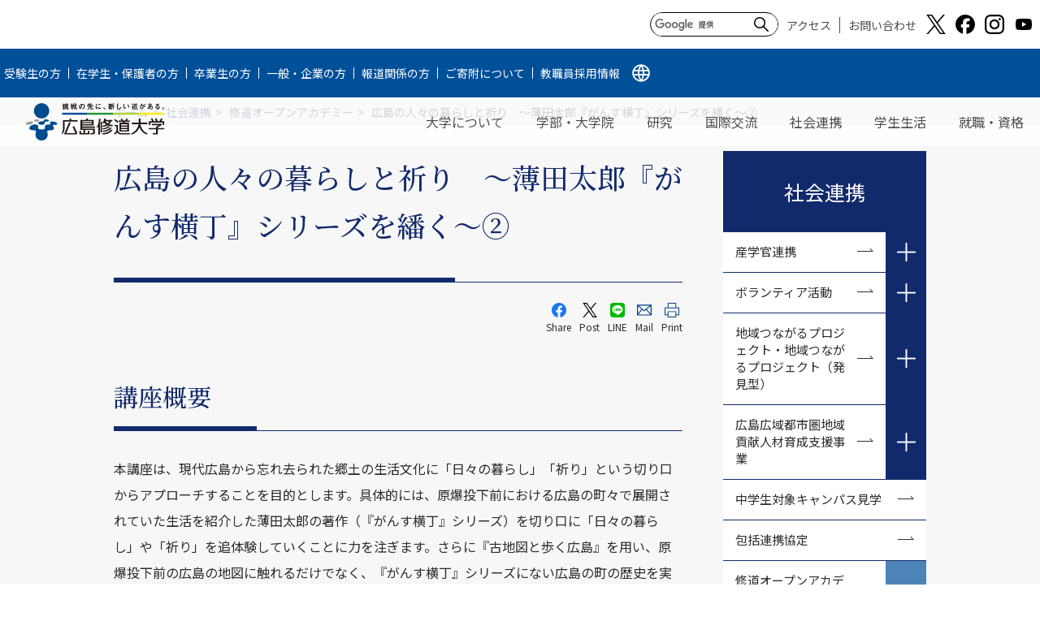

--- FILE ---
content_type: text/html
request_url: https://www.shudo-u.ac.jp/kouryuu/openacademy/zenki03.html
body_size: 72593
content:
<!doctype html>
<html lang="ja">
<head>
	
<meta http-equiv="X-UA-Compatible" content="IE=edge">
<meta charset="utf-8">
<meta name="viewport" content="width=device-width,initial-scale=1.0">
<title>広島の人々の暮らしと祈り　～薄田太郎『がんす横丁』シリーズを繙く～②| 修道オープンアカデミー| 社会連携 | 広島修道大学</title>
<meta name="description" content="広島修道大学公式。修道オープンアカデミー『広島の人々の暮らしと祈り　～薄田太郎『がんす横丁』シリーズを繙く～②』についてご覧いただけます。">
<meta property="og:url" content="https://www.shudo-u.ac.jp/kouryuu/openacademy/zenki03.html"/>
<meta property="og:type" content="article"/>
<meta property="og:title" content="広島の人々の暮らしと祈り　～薄田太郎『がんす横丁』シリーズを繙く～②"/>
<meta property="og:description" content="広島修道大学公式。修道オープンアカデミー『広島の人々の暮らしと祈り　～薄田太郎『がんす横丁』シリーズを繙く～②』についてご覧いただけます。"/>
<meta property="og:site_name" content="広島修道大学"/>

	<meta property="og:image" content="https://www.shudo-u.ac.jp/htpcot00000000jx-img/htpcot00000000k7.webp"/>

<meta property="og:locale" content="ja_JP"/>
<meta name="format-detection" content="telephone=no">
<link rel="shortcut icon" href="/images/common/favicon.ico" type="image/vnd.microsoft.icon">
<link rel="icon" href="/images/common/favicon.ico" type="image/vnd.microsoft.icon">
<link rel="apple-touch-icon" href="/images/common/app-icon-512x512.png">
<link href="https://fonts.googleapis.com/css2?family=Noto+Sans+JP:wght@400;500;700&family=Noto+Serif+JP:wght@400;500;700&family=Sorts+Mill+Goudy&family=Oswald&display=swap" rel="stylesheet">
<link rel="stylesheet" href="/css/styles.css?d=20230530">
<link rel="stylesheet" href="/js/magnific_popup/magnific-popup.css">
<script async src="https://cse.google.com/cse.js?cx=011520242206295289195:0qv2gn20vdy"></script>

<!-- Google tag (gtag.js) -->
<script async src="https://www.googletagmanager.com/gtag/js?id=G-8QRLTKTWHD"></script>
<script>
  window.dataLayer = window.dataLayer || [];
  function gtag(){dataLayer.push(arguments);}
  gtag('js', new Date());

  gtag('config', 'G-8QRLTKTWHD');
</script>
</head>
<body>
	<!-- bodyタグのすぐ下に入ります -->
<header class="global-header">
	<div class="pc-header">
		<div class="header-top">
			<div class="top-functions">
				<div class="inner">
					<div class="search-field">
						<script async src="https://cse.google.com/cse.js?cx=11483160ef89e9019"></script>
						<div class="gcse-searchbox-only"></div>
					</div>
					<ul class="misc-links">
						
							<li class="access"><a href="/access.html">アクセス</a></li>
						
							<li class="contact"><a href="/contact.html">お問い合わせ</a></li>
						
								<li class="social"><a href="https://twitter.com/shudo_u"><img src="/htpcot00000000jx-img/htpcot00000000uy.svg" alt="広島修道大学公式Twitter"/></a></li>
							
								<li class="social"><a href="https://www.facebook.com/HiroshimaShudoUniversity"><img src="/htpcot00000000jx-img/icon_facebook.svg" alt="広島修道大学公式Facebook"/></a></li>
							
								<li class="social"><a href="https://www.instagram.com/shudo_university/"><img src="/htpcot00000000jx-img/icon_instagram.svg" alt="広島修道大学公式Instagram"/></a></li>
							
								<li class="social"><a href="https://www.youtube.com/@shudo_university"><img src="/htpcot00000000jx-img/htpcot00000000v1.svg" alt="広島修道大学公式YouTube"/></a></li>
							
					</ul>
				</div>
			</div>
			<div class="top-links">
				<div class="inner">
					
						<ul class="target-link">
							
								<li><a href="/juken/index.html">受験生の方</a></li>
							
								<li><a href="/zaigaku/index.html">在学生・保護者の方</a></li>
							
								<li><a href="/sotsugyou/index.html">卒業生の方</a></li>
							
								<li><a href="/ippan/index.html">一般・企業の方</a></li>
							
								<li><a href="/press/index.html">報道関係の方</a></li>
							
								<li><a href="/information/kifukin.html">ご寄附について</a></li>
							
								<li><a href="/koubo/index.html">教職員採用情報</a></li>
							
						</ul>
					
						<p class="en-link"><a href="/english/index.html"><span class="label">English</span></a></p>
					
				</div>
			</div>
		</div>

		<div class="header-main">
			<div class="inner">
				<h1 class="site-name"><a href="/index.html"><img src="/htpcot00000000jx-img/logo2025.svg" alt="広島修道大学"/></a></h1>

				<nav class="global-navi">
					
						<div class="gnavi-item">
							<p class="parent"><a href="/information/index.html">大学について</a></p>
							
								<div class="children hide">
									<div class="dropdown hide">
										<div class="dd-inner">
											
												<div class="dd-col">
													<ul class="group-wrap">
														
															<li class="group">
																<p class="primary"><a href="/information/mission.html">建学の精神</a></p>
																
															</li>
														
															<li class="group">
																<p class="primary"><a href="/information/history.html">沿革</a></p>
																
															</li>
														
															<li class="group">
																<p class="primary"><a href="/information/policy/index.html">教育研究上の目的と教育方針（3つのポリシー・アセスメントプラン）</a></p>
																
															</li>
														
															<li class="group">
																<p class="primary"><a href="/information/2040vision.html">2040年の広島修道大学ビジョン</a></p>
																
															</li>
														
															<li class="group">
																<p class="primary"><a href="/information/campusmap/index.html">キャンパスマップ・アクセス</a></p>
																
															</li>
														
															<li class="group">
																<p class="primary"><a href="/information/campusmap/facility.html">施設紹介</a></p>
																
															</li>
														
															<li class="group">
																<p class="primary"><a href="/information/campusmap/camera.html">キャンパスカメラ</a></p>
																
															</li>
														
													</ul>
												</div>
											
												<div class="dd-col">
													<ul class="group-wrap">
														
															<li class="group">
																<p class="primary"><a href="/information/principle.html">各種方針</a></p>
																
															</li>
														
															<li class="group">
																<p class="primary"><a href="/information/governancecode.html">ガバナンス・コード</a></p>
																
															</li>
														
															<li class="group">
																<p class="primary"><a href="/information/organization.html">組織</a></p>
																
															</li>
														
															<li class="group">
																<p class="primary"><a href="/information/gakuhi/index.html">学費・諸納付金</a></p>
																
															</li>
														
															<li class="group">
																<p class="primary"><a href="/information/kitei/index.html">学則・諸規程</a></p>
																
																	<ul class="secondary">
																		
																			<li><a href="/information/kitei/saisoku.html">履修細則</a></li>
																		
																	</ul>
																
															</li>
														
															<li class="group">
																<p class="primary"><a href="/information/kouhyou/index.html">情報公表</a></p>
																
																	<ul class="secondary">
																		
																			<li><a href="/information/kouhyou/number.html">学生数・教職員数</a></li>
																		
																	</ul>
																
															</li>
														
													</ul>
												</div>
											
												<div class="dd-col">
													<ul class="group-wrap">
														
															<li class="group">
																<p class="primary"><a href="/information/quality/index.html">内部質保証</a></p>
																
																	<ul class="secondary">
																		
																			<li><a href="/information/quality/evaluation.html">大学評価</a></li>
																		
																			<li><a href="/information/quality/mext.html">文部科学省への申請書類</a></li>
																		
																	</ul>
																
															</li>
														
															<li class="group">
																<p class="primary"><a href="/information/cooperation.html">地域連携・地域貢献</a></p>
																
															</li>
														
															<li class="group">
																<p class="primary"><a href="/information/bcp.html">事業継続計画（BCP）</a></p>
																
															</li>
														
															<li class="group">
																<p class="primary"><a href="https://www.shudo-u.ac.jp/miryoku/">数字で見る修大の魅力</a></p>
																
															</li>
														
															<li class="group">
																<p class="primary"><a href="/information/studentvoice/index.html">活躍する修大生</a></p>
																
															</li>
														
															<li class="group">
																<p class="primary"><a href="/information/obog/index.html">活躍する卒業生</a></p>
																
															</li>
														
													</ul>
												</div>
											
												<div class="dd-col">
													<ul class="group-wrap">
														
															<li class="group">
																<p class="primary"><a href="/information/pr.html">大学案内・広報誌</a></p>
																
															</li>
														
															<li class="group">
																<p class="primary"><a href="/information/movie.html">動画コンテンツ</a></p>
																
															</li>
														
															<li class="group">
																<p class="primary"><a href="/information/logo/index.html">アイデンティティ</a></p>
																
																	<ul class="secondary">
																		
																			<li><a href="/information/logo/shumaru.html">公式マスコットキャラクター</a></li>
																		
																			<li><a href="/information/logo/virtualbackground.html">バーチャル背景</a></li>
																		
																	</ul>
																
															</li>
														
															<li class="group">
																<p class="primary"><a href="/information/kifukin.html">ご寄附について</a></p>
																
															</li>
														
															<li class="group">
																<p class="primary"><a href="/information/kifukin/kifukin.html">広島修道大学寄附金</a></p>
																
															</li>
														
															<li class="group">
																<p class="primary"><a href="/information//kifukin/exemption.html">税制上の優遇制度</a></p>
																
															</li>
														
													</ul>
												</div>
											
										</div>
									</div>
								</div>
							
						</div>
					
						<div class="gnavi-item">
							<p class="parent"><a href="/academics/index.html">学部・大学院</a></p>
							
								<div class="children hide">
									<div class="dropdown hide">
										<div class="dd-inner">
											
												<div class="dd-col">
													<ul class="group-wrap">
														
															<li class="group">
																<p class="primary"><a href="/academics/commerce/index.html">商学部</a></p>
																
																	<ul class="secondary">
																		
																			<li><a href="/academics/commerce/commerce.html">商学科</a></li>
																		
																			<li><a href="/academics/commerce/administration.html">経営学科</a></li>
																		
																	</ul>
																
															</li>
														
															<li class="group">
																<p class="primary"><a href="/academics/human/index.html">人文学部</a></p>
																
																	<ul class="secondary">
																		
																			<li><a href="/academics/human/sociology.html">社会学科</a></li>
																		
																			<li><a href="/academics/human/education.html">教育学科</a></li>
																		
																			<li><a href="/academics/human/english.html">英語英文学科</a></li>
																		
																	</ul>
																
															</li>
														
															<li class="group">
																<p class="primary"><a href="/academics/law/index.html">法学部</a></p>
																
																	<ul class="secondary">
																		
																			<li><a href="/academics/law/law.html">法律学科</a></li>
																		
																	</ul>
																
															</li>
														
															<li class="group">
																<p class="primary"><a href="/academics/economic/index.html">経済科学部</a></p>
																
																	<ul class="secondary">
																		
																			<li><a href="/academics/economic/economics.html">現代経済学科</a></li>
																		
																			<li><a href="/academics/economic/infomatics.html">経済情報学科</a></li>
																		
																	</ul>
																
															</li>
														
													</ul>
												</div>
											
												<div class="dd-col">
													<ul class="group-wrap">
														
															<li class="group">
																<p class="primary"><a href="/academics/environ/index.html">人間環境学部</a></p>
																
																	<ul class="secondary">
																		
																			<li><a href="/academics/environ/environmental.html">人間環境学科</a></li>
																		
																	</ul>
																
															</li>
														
															<li class="group">
																<p class="primary"><a href="/academics/health/index.html">健康科学部</a></p>
																
																	<ul class="secondary">
																		
																			<li><a href="/academics/health/psychology.html">心理学科</a></li>
																		
																			<li><a href="/academics/health/nutrition.html">健康栄養学科</a></li>
																		
																	</ul>
																
															</li>
														
															<li class="group">
																<p class="primary"><a href="/academics/gc/index.html">国際コミュニティ学部</a></p>
																
																	<ul class="secondary">
																		
																			<li><a href="/academics/gc/globalpolitics.html">国際政治学科</a></li>
																		
																			<li><a href="/academics/gc/regionaladministration.html">地域行政学科</a></li>
																		
																	</ul>
																
															</li>
														
															<li class="group">
																<p class="primary"><a href="/academics/zengaku.html">全学部共通の学び</a></p>
																
															</li>
														
															<li class="group">
																<p class="primary"><a href="/academics/shuospecial.html">修道スペシャルプログラム</a></p>
																
															</li>
														
															<li class="group">
																<p class="primary"><a href="/academics/kyoshoku/index.html">教職課程</a></p>
																
															</li>
														
															<li class="group">
																<p class="primary"><a href="/academics/advance/index.html">学修をさらに広げる制度</a></p>
																
																	<ul class="secondary">
																		
																			<li><a href="/academics/advance/gokan.html">単位互換制度</a></li>
																		
																			<li><a href="/academics/advance/kouryu.html">学生交流制度</a></li>
																		
																	</ul>
																
															</li>
														
													</ul>
												</div>
											
												<div class="dd-col">
													<ul class="group-wrap">
														
															<li class="group">
																<p class="primary"><a href="/academics/gscommerce/index.html">大学院 商学研究科</a></p>
																
																	<ul class="secondary">
																		
																			<li><a href="/academics/gscommerce/commerce.html">商学専攻</a></li>
																		
																			<li><a href="/academics/gscommerce/administration.html">経営学専攻</a></li>
																		
																	</ul>
																
															</li>
														
															<li class="group">
																<p class="primary"><a href="/academics/gshuman/index.html">大学院 人文科学研究科</a></p>
																
																	<ul class="secondary">
																		
																			<li><a href="/academics/gshuman/psychology.html">心理学専攻</a></li>
																		
																			<li><a href="/academics/gshuman/sociology.html">社会学専攻</a></li>
																		
																			<li><a href="/academics/gshuman/education.html">教育学専攻</a></li>
																		
																			<li><a href="/academics/gshuman/english.html">英文学専攻</a></li>
																		
																	</ul>
																
															</li>
														
													</ul>
												</div>
											
												<div class="dd-col">
													<ul class="group-wrap">
														
															<li class="group">
																<p class="primary"><a href="/academics/gslaw/index.html">大学院 法学研究科</a></p>
																
																	<ul class="secondary">
																		
																			<li><a href="/academics/gslaw/law.html">法律学専攻</a></li>
																		
																			<li><a href="/academics/gslaw/globalpolitics.html">国際政治学専攻</a></li>
																		
																	</ul>
																
															</li>
														
															<li class="group">
																<p class="primary"><a href="/academics/gseconomic/index.html">大学院 経済科学研究科</a></p>
																
																	<ul class="secondary">
																		
																			<li><a href="/academics/gseconomic/economics.html">現代経済システム専攻</a></li>
																		
																			<li><a href="/academics/gseconomic/infomatics.html">経済情報専攻</a></li>
																		
																	</ul>
																
															</li>
														
															<li class="group">
																<p class="primary"><a href="/academics/graduate/index.html">大学院関連情報</a></p>
																
															</li>
														
													</ul>
												</div>
											
										</div>
									</div>
								</div>
							
						</div>
					
						<div class="gnavi-item">
							<p class="parent"><a href="/research/index.html">研究</a></p>
							
								<div class="children hide">
									<div class="dropdown hide">
										<div class="dd-inner">
											
												<div class="dd-col">
													<ul class="group-wrap">
														
															<li class="group">
																<p class="primary"><a href="/research/doors/index.html">研究クローズアップ「研究室の扉」</a></p>
																
															</li>
														
													</ul>
												</div>
											
												<div class="dd-col">
													<ul class="group-wrap">
														
															<li class="group">
																<p class="primary"><a href="/research/kyouindb.html">教員一覧・教員データベース</a></p>
																
															</li>
														
															<li class="group">
																<p class="primary"><a href="/research/award.html">教員受賞情報</a></p>
																
															</li>
														
															<li class="group">
																<p class="primary"><a href="/research/media.html">教員メディア出演・掲載情報</a></p>
																
															</li>
														
															<li class="group">
																<p class="primary"><a href="/research/books.html">教員著作・刊行物</a></p>
																
															</li>
														
															<li class="group">
																<p class="primary"><a href="/research/repository.html">論文検索学術リポジトリ</a></p>
																
															</li>
														
													</ul>
												</div>
											
												<div class="dd-col">
													<ul class="group-wrap">
														
															<li class="group">
																<p class="primary"><a href="/research/kaken.html">学内研究費助成・科研費等採択</a></p>
																
															</li>
														
															<li class="group">
																<p class="primary"><a href="/research/ethics.html">研究倫理・コンプライアンス</a></p>
																
															</li>
														
													</ul>
												</div>
											
										</div>
									</div>
								</div>
							
						</div>
					
						<div class="gnavi-item">
							<p class="parent"><a href="/international/index.html">国際交流</a></p>
							
								<div class="children hide">
									<div class="dropdown hide">
										<div class="dd-inner">
											
												<div class="dd-col">
													<ul class="group-wrap">
														
															<li class="group">
																<p class="primary"><a href="/international/seminar/index.html">海外セミナー</a></p>
																
															</li>
														
															<li class="group">
																<p class="primary"><a href="/international/exchange/index.html">交換留学</a></p>
																
															</li>
														
															<li class="group">
																<p class="primary"><a href="/international/nintei/index.html">認定留学</a></p>
																
															</li>
														
															<li class="group">
																<p class="primary"><a href="/international/step.html">留学までの流れ</a></p>
																
															</li>
														
															<li class="group">
																<p class="primary"><a href="/international/worldstageprogram.html">海外留学のための奨学金制度</a></p>
																
															</li>
														
															<li class="group">
																<p class="primary"><a href="/international/risksupport.html">海外留学における危機管理</a></p>
																
															</li>
														
													</ul>
												</div>
											
												<div class="dd-col">
													<ul class="group-wrap">
														
															<li class="group">
																<p class="primary"><a href="/international/acceptance.html">交換留学、日本プログラム</a></p>
																
															</li>
														
															<li class="group">
																<p class="primary"><a href="/international/jpnseminar.html">日本語・日本文化セミナー</a></p>
																
															</li>
														
															<li class="group">
																<p class="primary"><a href="/international/foreign-scholarship.html">外国人留学生諸納付金減免制度</a></p>
																
															</li>
														
															<li class="group">
																<p class="primary"><a href="/international/ihouse.html">インターナショナルハウス</a></p>
																
															</li>
														
															<li class="group">
																<p class="primary"><a href="/international/exam.html">留学生入試等</a></p>
																
															</li>
														
													</ul>
												</div>
											
												<div class="dd-col">
													<ul class="group-wrap">
														
															<li class="group">
																<p class="primary"><a href="/international/event.html">国際交流イベント</a></p>
																
															</li>
														
															<li class="group">
																<p class="primary"><a href="/international/icafe.html">iCafe</a></p>
																
															</li>
														
															<li class="group">
																<p class="primary"><a href="/international/support.html">国際センター学生スタッフ</a></p>
																
															</li>
														
															<li class="group">
																<p class="primary"><a href="/international/partner.html">海外協定校</a></p>
																
															</li>
														
															<li class="group">
																<p class="primary"><a href="/international/faq.html">よくある質問（国際交流）</a></p>
																
															</li>
														
													</ul>
												</div>
											
										</div>
									</div>
								</div>
							
						</div>
					
						<div class="gnavi-item">
							<p class="parent"><a href="/kouryuu/index.html">社会連携</a></p>
							
								<div class="children hide">
									<div class="dropdown hide">
										<div class="dd-inner">
											
												<div class="dd-col">
													<ul class="group-wrap">
														
															<li class="group">
																<p class="primary"><a href="/kouryuu/sangakukan.html">産学官連携</a></p>
																
															</li>
														
															<li class="group">
																<p class="primary"><a href="/kouryuu/volunteer.html">ボランティア活動</a></p>
																
																	<ul class="secondary">
																		
																			<li><a href="/kouryuu/volunteer/information.html">ボランティア情報一覧</a></li>
																		
																			<li><a href="/kouryuu/volunteer/seminar.html">研修会・講座情報一覧</a></li>
																		
																	</ul>
																
															</li>
														
															<li class="group">
																<p class="primary"><a href="/kouryuu/chitsuna/index.html">地域つながるプロジェクト</a></p>
																
															</li>
														
															<li class="group">
																<p class="primary"><a href="/kouryuu/kouiki.html">広島広域都市圏地域貢献人材育成支援事業</a></p>
																
															</li>
														
															<li class="group">
																<p class="primary"><a href="/kouryuu/kengaku.html">中学生対象キャンパス見学</a></p>
																
															</li>
														
															<li class="group">
																<p class="primary"><a href="/kouryuu/houkatu.html">包括連携協定</a></p>
																
															</li>
														
													</ul>
												</div>
											
												<div class="dd-col">
													<ul class="group-wrap">
														
															<li class="group">
																<p class="primary"><a href="/kouryuu/openacademy/index.html">修道オープンアカデミー</a></p>
																
															</li>
														
															<li class="group">
																<p class="primary"><a href="/kouryuu/kamokutou.html">科目等履修生制度</a></p>
																
															</li>
														
															<li class="group">
																<p class="primary"><a href="/kouryuu/kenkyuusei.html">研究生制度</a></p>
																
															</li>
														
													</ul>
												</div>
											
												<div class="dd-col">
													<ul class="group-wrap">
														
															<li class="group">
																<p class="primary"><a href="/kouryuu/rinsho.html">臨床心理相談センター</a></p>
																
															</li>
														
													</ul>
												</div>
											
										</div>
									</div>
								</div>
							
						</div>
					
						<div class="gnavi-item">
							<p class="parent"><a href="/lifesupport/index.html">学生生活</a></p>
							
								<div class="children hide">
									<div class="dropdown hide">
										<div class="dd-inner">
											
												<div class="dd-col">
													<ul class="group-wrap">
														
															<li class="group">
																<p class="primary"><a href="/lifesupport/calendar.html">学年暦</a></p>
																
															</li>
														
															<li class="group">
																<p class="primary"><a href="/lifesupport/lecture.html">授業・Webシラバス・学修ガイドブック・学修マニュアル</a></p>
																
															</li>
														
															<li class="group">
																<p class="primary"><a href="/lifesupport/canceled.html">天候不良等に伴う授業・試験の取り扱い(休講等)</a></p>
																
															</li>
														
															<li class="group">
																<p class="primary"><a href="/lifesupport/studysupport/index.html">学習支援センター</a></p>
																
																	<ul class="secondary">
																		
																			<li><a href="/lifesupport/studysupport/soudan.html">在学生向け学習支援</a></li>
																		
																			<li><a href="/lifesupport/studysupport/entrance.html">入学準備学習プログラム</a></li>
																		
																			<li><a href="/lifesupport/studysupport/material.html">初年次教育に関する教材開発</a></li>
																		
																			<li><a href="/lifesupport/studysupport/eduseminar.html">教育力アップセミナー</a></li>
																		
																			<li><a href="/lifesupport/studysupport/fyeseminar.html">LSCセミナー</a></li>
																		
																			<li><a href="/lifesupport/studysupport/publications.html">学習支援センター刊行物</a></li>
																		
																	</ul>
																
															</li>
														
															<li class="group">
																<p class="primary"><a href="/lifesupport/scholarship/index.html">奨学金・スカラシップ</a></p>
																
															</li>
														
													</ul>
												</div>
											
												<div class="dd-col">
													<ul class="group-wrap">
														
															<li class="group">
																<p class="primary"><a href="/lifesupport/club/index.html">クラブ・サークル</a></p>
																
															</li>
														
															<li class="group">
																<p class="primary"><a href="/lifesupport/peer.html">ピア活動</a></p>
																
															</li>
														
															<li class="group">
																<p class="primary"><a href="/lifesupport/hoken.html">保健室</a></p>
																
															</li>
														
															<li class="group">
																<p class="primary"><a href="/lifesupport/soudanshitsu.html">学生相談室</a></p>
																
															</li>
														
															<li class="group">
																<p class="primary"><a href="/lifesupport/tutor.html">チューター制度</a></p>
																
															</li>
														
															<li class="group">
																<p class="primary"><a href="/lifesupport/shougaishien.html">障がい学生支援</a></p>
																
															</li>
														
													</ul>
												</div>
											
												<div class="dd-col">
													<ul class="group-wrap">
														
															<li class="group">
																<p class="primary"><a href="/lifesupport/procedures/index.html">各種申請・手続き
</a></p>
																
																	<ul class="secondary">
																		
																			<li><a href="/lifesupport/procedures/procedures.html">学生生活各種手続き</a></li>
																		
																			<li><a href="/lifesupport/procedures/certificates.html">証明書について</a></li>
																		
																			<li><a href="/lifesupport/procedures/gakkensai.html">学研災・学研賠等</a></li>
																		
																			<li><a href="/lifesupport/procedures/parttimejob.html">アルバイト紹介</a></li>
																		
																			<li><a href="/lifesupport/procedures/document.html">学生生活に役立つ刊行物・資料</a></li>
																		
																			<li><a href="/lifesupport/procedures/soudan.html">各種相談・支援窓口</a></li>
																		
																	</ul>
																
															</li>
														
															<li class="group">
																<p class="primary"><a href="/lifesupport/award/index.html">表彰制度</a></p>
																
																	<ul class="secondary">
																		
																			<li><a href="/lifesupport/award/president.html">学長表彰</a></li>
																		
																			<li><a href="/lifesupport/award/qualification.html">資格取得表彰</a></li>
																		
																	</ul>
																
															</li>
														
															<li class="group">
																<p class="primary"><a href="/lifesupport/sumai.html">住まいの紹介</a></p>
																
															</li>
														
															<li class="group">
																<p class="primary"><a href="/lifesupport/harassment.html">ハラスメント防止のために</a></p>
																
															</li>
														
															<li class="group">
																<p class="primary"><a href="/lifesupport/attention.html">学生生活上の注意</a></p>
																
															</li>
														
													</ul>
												</div>
											
										</div>
									</div>
								</div>
							
						</div>
					
						<div class="gnavi-item">
							<p class="parent"><a href="/career/index.html">就職・資格</a></p>
							
								<div class="children hide">
									<div class="dropdown hide">
										<div class="dd-inner">
											
												<div class="dd-col">
													<ul class="group-wrap">
														
															<li class="group">
																<p class="primary"><a href="/career/support.html">就職・進路サポート</a></p>
																
															</li>
														
															<li class="group">
																<p class="primary"><a href="/career/internship.html">インターンシップ</a></p>
																
															</li>
														
															<li class="group">
																<p class="primary"><a href="/career/shunavi.html">就職支援ツール「ShuNavi」</a></p>
																
															</li>
														
													</ul>
												</div>
											
												<div class="dd-col">
													<ul class="group-wrap">
														
															<li class="group">
																<p class="primary"><a href="/career/results.html">就職実績</a></p>
																
															</li>
														
															<li class="group">
																<p class="primary"><a href="/career/graduates.html">卒業生のための就職支援</a></p>
																
															</li>
														
															<li class="group">
																<p class="primary"><a href="/career/recruiters.html">求人受付</a></p>
																
															</li>
														
													</ul>
												</div>
											
												<div class="dd-col">
													<ul class="group-wrap">
														
															<li class="group">
																<p class="primary"><a href="/career/qualifications.html">取得できる資格・免許状</a></p>
																
															</li>
														
															<li class="group">
																<p class="primary"><a href="/career/achievement.html">資格取得実績</a></p>
																
															</li>
														
															<li class="group">
																<p class="primary"><a href="/career/careersupport.html">キャリア支援講座</a></p>
																
															</li>
														
													</ul>
												</div>
											
										</div>
									</div>
								</div>
							
						</div>
					
				</nav>

			</div>
		</div>
	</div>
	<div class="sp-header">
		<div class="header-row">
			<h1 class="site-name">
				<a href="/index.html"><img src="/htpcot00000000jx-img/logo2025.svg" alt="広島修道大学" class="normal"/></a>
			</h1>
			<p class="target-link-toggler"></p>
			<p class="global-navi-toggler"><span></span></p>
		</div>
		<div class="sp-menu hide">
			<div class="menu-inner">
				<nav class="global-navi">
					
						<div class="gnavi-item">
							<p class="parent"><a href="/information/index.html">大学について</a></p>
							
								<ul class="children">
									
											<li><a href="/information/mission.html">建学の精神</a></li>
										
											<li><a href="/information/history.html">沿革</a></li>
										
											<li><a href="/information/policy/index.html">教育研究上の目的と教育方針（3つのポリシー・アセスメントプラン）</a></li>
										
											<li><a href="/information/2040vision.html">2040年の広島修道大学ビジョン</a></li>
										
											<li><a href="/information/campusmap/index.html">キャンパスマップ・アクセス</a></li>
										
											<li><a href="/information/campusmap/facility.html">施設紹介</a></li>
										
											<li><a href="/information/campusmap/camera.html">キャンパスカメラ</a></li>
										
											<li><a href="/information/principle.html">各種方針</a></li>
										
											<li><a href="/information/governancecode.html">ガバナンス・コード</a></li>
										
											<li><a href="/information/organization.html">組織</a></li>
										
											<li><a href="/information/gakuhi/index.html">学費・諸納付金</a></li>
										
											<li><a href="/information/kitei/index.html">学則・諸規程</a></li>
										
											<li><a href="/information/kouhyou/index.html">情報公表</a></li>
										
											<li><a href="/information/quality/index.html">内部質保証</a></li>
										
											<li><a href="/information/cooperation.html">地域連携・地域貢献</a></li>
										
											<li><a href="/information/bcp.html">事業継続計画（BCP）</a></li>
										
											<li><a href="https://www.shudo-u.ac.jp/miryoku/">数字で見る修大の魅力</a></li>
										
											<li><a href="/information/studentvoice/index.html">活躍する修大生</a></li>
										
											<li><a href="/information/obog/index.html">活躍する卒業生</a></li>
										
											<li><a href="/information/pr.html">大学案内・広報誌</a></li>
										
											<li><a href="/information/movie.html">動画コンテンツ</a></li>
										
											<li><a href="/information/logo/index.html">アイデンティティ</a></li>
										
											<li><a href="/information/kifukin.html">ご寄附について</a></li>
										
											<li><a href="/information/kifukin/kifukin.html">広島修道大学寄附金</a></li>
										
											<li><a href="/information//kifukin/exemption.html">税制上の優遇制度</a></li>
										
								</ul>
							
						</div>
					
						<div class="gnavi-item">
							<p class="parent"><a href="/academics/index.html">学部・大学院</a></p>
							
								<ul class="children">
									
											<li><a href="/academics/commerce/index.html">商学部</a></li>
										
											<li><a href="/academics/human/index.html">人文学部</a></li>
										
											<li><a href="/academics/law/index.html">法学部</a></li>
										
											<li><a href="/academics/economic/index.html">経済科学部</a></li>
										
											<li><a href="/academics/environ/index.html">人間環境学部</a></li>
										
											<li><a href="/academics/health/index.html">健康科学部</a></li>
										
											<li><a href="/academics/gc/index.html">国際コミュニティ学部</a></li>
										
											<li><a href="/academics/zengaku.html">全学部共通の学び</a></li>
										
											<li><a href="/academics/shuospecial.html">修道スペシャルプログラム</a></li>
										
											<li><a href="/academics/kyoshoku/index.html">教職課程</a></li>
										
											<li><a href="/academics/advance/index.html">学修をさらに広げる制度</a></li>
										
											<li><a href="/academics/gscommerce/index.html">大学院 商学研究科</a></li>
										
											<li><a href="/academics/gshuman/index.html">大学院 人文科学研究科</a></li>
										
											<li><a href="/academics/gslaw/index.html">大学院 法学研究科</a></li>
										
											<li><a href="/academics/gseconomic/index.html">大学院 経済科学研究科</a></li>
										
											<li><a href="/academics/graduate/index.html">大学院関連情報</a></li>
										
								</ul>
							
						</div>
					
						<div class="gnavi-item">
							<p class="parent"><a href="/research/index.html">研究</a></p>
							
								<ul class="children">
									
											<li><a href="/research/doors/index.html">研究クローズアップ「研究室の扉」</a></li>
										
											<li><a href="/research/kyouindb.html">教員一覧・教員データベース</a></li>
										
											<li><a href="/research/award.html">教員受賞情報</a></li>
										
											<li><a href="/research/media.html">教員メディア出演・掲載情報</a></li>
										
											<li><a href="/research/books.html">教員著作・刊行物</a></li>
										
											<li><a href="/research/repository.html">論文検索学術リポジトリ</a></li>
										
											<li><a href="/research/kaken.html">学内研究費助成・科研費等採択</a></li>
										
											<li><a href="/research/ethics.html">研究倫理・コンプライアンス</a></li>
										
								</ul>
							
						</div>
					
						<div class="gnavi-item">
							<p class="parent"><a href="/international/index.html">国際交流</a></p>
							
								<ul class="children">
									
											<li><a href="/international/seminar/index.html">海外セミナー</a></li>
										
											<li><a href="/international/exchange/index.html">交換留学</a></li>
										
											<li><a href="/international/nintei/index.html">認定留学</a></li>
										
											<li><a href="/international/step.html">留学までの流れ</a></li>
										
											<li><a href="/international/worldstageprogram.html">海外留学のための奨学金制度</a></li>
										
											<li><a href="/international/risksupport.html">海外留学における危機管理</a></li>
										
											<li><a href="/international/acceptance.html">交換留学、日本プログラム</a></li>
										
											<li><a href="/international/jpnseminar.html">日本語・日本文化セミナー</a></li>
										
											<li><a href="/international/foreign-scholarship.html">外国人留学生諸納付金減免制度</a></li>
										
											<li><a href="/international/ihouse.html">インターナショナルハウス</a></li>
										
											<li><a href="/international/exam.html">留学生入試等</a></li>
										
											<li><a href="/international/event.html">国際交流イベント</a></li>
										
											<li><a href="/international/icafe.html">iCafe</a></li>
										
											<li><a href="/international/support.html">国際センター学生スタッフ</a></li>
										
											<li><a href="/international/partner.html">海外協定校</a></li>
										
											<li><a href="/international/faq.html">よくある質問（国際交流）</a></li>
										
								</ul>
							
						</div>
					
						<div class="gnavi-item">
							<p class="parent"><a href="/kouryuu/index.html">社会連携</a></p>
							
								<ul class="children">
									
											<li><a href="/kouryuu/sangakukan.html">産学官連携</a></li>
										
											<li><a href="/kouryuu/volunteer.html">ボランティア活動</a></li>
										
											<li><a href="/kouryuu/chitsuna/index.html">地域つながるプロジェクト</a></li>
										
											<li><a href="/kouryuu/kouiki.html">広島広域都市圏地域貢献人材育成支援事業</a></li>
										
											<li><a href="/kouryuu/kengaku.html">中学生対象キャンパス見学</a></li>
										
											<li><a href="/kouryuu/houkatu.html">包括連携協定</a></li>
										
											<li><a href="/kouryuu/openacademy/index.html">修道オープンアカデミー</a></li>
										
											<li><a href="/kouryuu/kamokutou.html">科目等履修生制度</a></li>
										
											<li><a href="/kouryuu/kenkyuusei.html">研究生制度</a></li>
										
											<li><a href="/kouryuu/rinsho.html">臨床心理相談センター</a></li>
										
								</ul>
							
						</div>
					
						<div class="gnavi-item">
							<p class="parent"><a href="/lifesupport/index.html">学生生活</a></p>
							
								<ul class="children">
									
											<li><a href="/lifesupport/calendar.html">学年暦</a></li>
										
											<li><a href="/lifesupport/lecture.html">授業・Webシラバス・学修ガイドブック・学修マニュアル</a></li>
										
											<li><a href="/lifesupport/canceled.html">天候不良等に伴う授業・試験の取り扱い(休講等)</a></li>
										
											<li><a href="/lifesupport/studysupport/index.html">学習支援センター</a></li>
										
											<li><a href="/lifesupport/scholarship/index.html">奨学金・スカラシップ</a></li>
										
											<li><a href="/lifesupport/club/index.html">クラブ・サークル</a></li>
										
											<li><a href="/lifesupport/peer.html">ピア活動</a></li>
										
											<li><a href="/lifesupport/hoken.html">保健室</a></li>
										
											<li><a href="/lifesupport/soudanshitsu.html">学生相談室</a></li>
										
											<li><a href="/lifesupport/tutor.html">チューター制度</a></li>
										
											<li><a href="/lifesupport/shougaishien.html">障がい学生支援</a></li>
										
											<li><a href="/lifesupport/procedures/index.html">各種申請・手続き
</a></li>
										
											<li><a href="/lifesupport/award/index.html">表彰制度</a></li>
										
											<li><a href="/lifesupport/sumai.html">住まいの紹介</a></li>
										
											<li><a href="/lifesupport/harassment.html">ハラスメント防止のために</a></li>
										
											<li><a href="/lifesupport/attention.html">学生生活上の注意</a></li>
										
								</ul>
							
						</div>
					
						<div class="gnavi-item">
							<p class="parent"><a href="/career/index.html">就職・資格</a></p>
							
								<ul class="children">
									
											<li><a href="/career/support.html">就職・進路サポート</a></li>
										
											<li><a href="/career/internship.html">インターンシップ</a></li>
										
											<li><a href="/career/shunavi.html">就職支援ツール「ShuNavi」</a></li>
										
											<li><a href="/career/results.html">就職実績</a></li>
										
											<li><a href="/career/graduates.html">卒業生のための就職支援</a></li>
										
											<li><a href="/career/recruiters.html">求人受付</a></li>
										
											<li><a href="/career/qualifications.html">取得できる資格・免許状</a></li>
										
											<li><a href="/career/achievement.html">資格取得実績</a></li>
										
											<li><a href="/career/careersupport.html">キャリア支援講座</a></li>
										
								</ul>
							
						</div>
					
				</nav>
				<div class="search-field">
					<div class="gcse-searchbox-only"></div>
				</div>
				<div class="utility-links">
					<ul>
						
							<li><a href="/access.html"><span class="icon"><img src="/images/common/icon_mapmarker_large.svg" alt=""/></span><span class="label">アクセス</span></a></li>
						
							<li><a href="/contact.html"><span class="icon"><img src="/images/common/icon_envelope_large.svg" alt=""/></span><span class="label">お問い合わせ</span></a></li>
						
							<li><a href="/english/index.html" target="_blank"><span class="icon"><img src="/images/common/icon_language_large.svg" alt=""/></span><span class="label">English</span></a></li>
						
					</ul>
				</div>
				
					<ul class="social-links">
						
							<li><a href="https://twitter.com/shudo_u"><img src="/htpcot00000000jx-img/htpcot00000000uy.svg" alt="広島修道大学公式Twitter"/></a></li>
						
							<li><a href="https://www.facebook.com/HiroshimaShudoUniversity"><img src="/htpcot00000000jx-img/icon_facebook.svg" alt="広島修道大学公式Facebook"/></a></li>
						
							<li><a href="https://www.instagram.com/shudo_university/"><img src="/htpcot00000000jx-img/icon_instagram.svg" alt="広島修道大学公式Instagram"/></a></li>
						
							<li><a href="https://www.youtube.com/@shudo_university"><img src="/htpcot00000000jx-img/htpcot00000000v1.svg" alt="広島修道大学公式YouTube"/></a></li>
						
					</ul>
				
			</div>
		</div>
		
			<nav class="target-link hide">
				<ul>
					
						<li><a href="/juken/index.html">受験生の方</a></li>
					
						<li><a href="/zaigaku/index.html">在学生・保護者の方</a></li>
					
						<li><a href="/sotsugyou/index.html">卒業生の方</a></li>
					
						<li><a href="/ippan/index.html">一般・企業の方</a></li>
					
						<li><a href="/press/index.html">報道関係の方</a></li>
					
						<li><a href="/information/kifukin.html">ご寄附について</a></li>
					
						<li><a href="/koubo/index.html">教職員採用情報</a></li>
					
				</ul>
			</nav>
		
	</div>
</header>

	<main id="main-content">
		
<div class="main-content__breadcrumb">
	<ol>
		<li><a href="/index.html">ホーム</a></li>
		
					<li><a href="/kouryuu/index.html">社会連携</a></li>
				
					<li><a href="/kouryuu/openacademy/index.html">修道オープンアカデミー</a></li>
				
					<li><span>広島の人々の暮らしと祈り　～薄田太郎『がんす横丁』シリーズを繙く～②</span></li>
				
	</ol>
</div>

		<div class="content-wrapper">
			<div class="content">
				<header class="content__page-header accent">
					<h1 class="page-title"><span>広島の人々の暮らしと祈り　～薄田太郎『がんす横丁』シリーズを繙く～②</span></h1>
					<div class="sub-info">
						
	<div class="page-functions">
		
			<a href="https://www.facebook.com/sharer/sharer.php?u=https://www.shudo-u.ac.jp/kouryuu/openacademy/zenki03.html" target="_blank">
				<span class="icon"><img src="/images/common/pf_facebook.svg" alt=""/></span>
				<span class="label">Share</span>
			</a>
			<a href="https://twitter.com/share?url=https://www.shudo-u.ac.jp/kouryuu/openacademy/zenki03.html" target="_blank">
				<span class="icon"><img src="/images/common/pf_x.svg" alt=""/></span>
				<span class="label">Post</span>
			</a>
			<a href="https://social-plugins.line.me/lineit/share?url=https://www.shudo-u.ac.jp/kouryuu/openacademy/zenki03.html" target="_blank">
				<span class="icon"><img src="/images/common/pf_line.svg" alt=""/></span>
				<span class="label">LINE</span>
			</a>
			<a href="mailto:?body=広島の人々の暮らしと祈り　～薄田太郎『がんす横丁』シリーズを繙く～②%0d%0ahttps://www.shudo-u.ac.jp/kouryuu/openacademy/zenki03.html">
				<span class="icon"><img src="/images/common/pf_mail.svg" alt=""/></span>
				<span class="label">Mail</span>
			</a>
		
			<a href="#" class="print">
				<span class="icon"><img src="/images/common/pf_print.svg" alt=""/></span>
				<span class="label">Print</span>
			</a>
		
	</div>

					</div>
				</header>

				
	<article class="article-set">
		
	<section  class="article-set__set-section article-set__text-set">
		<h2 class="section-content__heading-l">講座概要</h2>
		
			<div class="text">本講座は、現代広島から忘れ去られた郷土の生活文化に「日々の暮らし」「祈り」という切り口からアプローチすることを目的とします。具体的には、原爆投下前における広島の町々で展開されていた生活を紹介した薄田太郎の著作（『がんす横丁』シリーズ）を切り口に「日々の暮らし」や「祈り」を追体験していくことに力を注ぎます。さらに『古地図と歩く広島』を用い、原爆投下前の広島の地図に触れるだけでなく、『がんす横丁』シリーズにない広島の町の歴史を実感する経験を積める点も特徴です。</div>
		
	</section>

		
	<section  class="article-set__set-section article-set__text-set">
		<h3 class="section-content__heading-m">担当講師</h3>
		
			<div class="text"><b>中道　豪一【本学非常勤講師】</b></div>
		
	</section>

		
	<section  class="article-set__set-section article-set__table-set">
		
		<p class="note">表はスクロールすることができます。</p>
		<div class="table-wrapper">
			&nbsp;
<table class="cmn-tbl01">
    <thead>
        <tr>
            <th width="20%" scope="row">回数</th>
            <th width="30%">日時</th>
            <th width="50%">内容</th>
        </tr>
    </thead>
    <tbody>
        <tr>
            <th scope="row">第1回</th>
            <td>5月13日（月）<br />
            10：45～12：15</td>
            <td>失われた生活と祈りの記憶にアプローチできる文献史料（資料）</td>
        </tr>
        <tr>
            <th scope="row">第2回</th>
            <td>5月20日（月）<br />
            10：45～12：15</td>
            <td>現在の平和記念公園界隈（中島本町・材木町・天神町など）</td>
        </tr>
        <tr>
            <th scope="row">第3回</th>
            <td>5月27日（月）<br />
            10：45～12：15</td>
            <td>水主町・吉島町・西地方町界隈</td>
        </tr>
        <tr>
            <th scope="row">第4回</th>
            <td>6月3日（月）<br />
            10：45～12：15</td>
            <td>舟入・江波町界隈</td>
        </tr>
        <tr>
            <th scope="row">第5回</th>
            <td>6月10日（月）<br />
            10：45～12：15</td>
            <td>観音町・天満町界隈</td>
        </tr>
        <tr>
            <th scope="row">第6回</th>
            <td>6月17日（月）<br />
            10：45～12：15</td>
            <td>油屋町・猫屋町・堺町・寺町界隈</td>
        </tr>
        <tr>
            <th scope="row">第7回</th>
            <td>6月24日（月）<br />
            10：45～12：15</td>
            <td>広瀬町・天満町界隈</td>
        </tr>
        <tr>
            <th scope="row">第8回</th>
            <td>7月1日（月）<br />
            10：45～12：15</td>
            <td>基町界隈</td>
        </tr>
        <tr>
            <th scope="row">第9回</th>
            <td>7月8日（月）<br />
            10：45～12：15</td>
            <td>白島・牛田界隈</td>
        </tr>
        <tr>
            <th scope="row">第10回</th>
            <td>7月22日（月）<br />
            10：45～12：15</td>
            <td>広島駅・尾長町・山根町界隈</td>
        </tr>
    </tbody>
</table>
		</div>
	</section>

		
	<section  class="article-set__set-section article-set__table-set">
		
		<div class="table-wrapper rotate narrow">
			<table>
				
					<tr>
						<th>対象者</th>
						<td>高校生以上</td>
					</tr>
				
					<tr>
						<th>定員</th>
						<td>30名</td>
					</tr>
				
					<tr>
						<th>会場</th>
						<td>本学(詳細はお申込者様に後日お知らせします。）</td>
					</tr>
				
					<tr>
						<th>受講料</th>
						<td>10,000円</td>
					</tr>
				
					<tr>
						<th>備考</th>
						<td><ul>
    <li>テキストとして『古地図と歩く広島』（中道豪一著、南々社）を使用しますので各自で購入・持参してください。</li>
</ul></td>
					</tr>
				
			</table>
		</div>
	</section>

		
		
	<section  class="article-set__set-section article-set__text-set">
		
		
			<div class="text">※締切後、振込用紙をお送りします。</div>
		
	</section>

		
	<section  class="article-set__set-section article-set__text-set">
		<h4 class="section-content__heading-s">振込期限 4月24日（水）</h4>
		
	</section>

		
	<section  class="article-set__set-section article-set__text-set">
		<h4 class="section-content__heading-s">エクステンション講座のお申込みについての【注意事項】</h4>
		
			<div class="text"><span style="background-color: rgb(255, 255, 153);">※申込締切後、申込者数が５名に満たない場合は不開講とします。</span><span style="background-color: rgb(255, 255, 153);"><br />
※やむを得ず講座の日程を変更したり、中止したりすることがあります。<br />
※</span><span style="background-color: rgb(255, 255, 153);">上記等についてのご連絡は、全て申込時のメールアドレスへ行います。</span></div>
		
	</section>

		
	</article>

			</div>

			
<div class="side-navi">
	<div class="navi-head">
		<a href="/kouryuu/index.html">社会連携</a>
	</div>
	<nav>
		
			<div class="group has-children">
				
						<p class="parent"><a href="/kouryuu/sangakukan.html">産学官連携</a><span></span></p>
					
					<ul class="children">
						
									<li><a href="/kouryuu/sangakukan/seeds.html">研究シーズ</a></li>
								
					</ul>
				
			</div>
			
			<div class="group has-children">
				
						<p class="parent"><a href="/kouryuu/volunteer.html">ボランティア活動</a><span></span></p>
					
					<ul class="children">
						
									<li><a href="/kouryuu/volunteer/information.html">ボランティア情報一覧</a></li>
								
									<li><a href="/kouryuu/volunteer/seminar.html">研修会・講座情報一覧</a></li>
								
									<li><a href="/kouryuu/volunteer/support.html">災害復旧・復興支援における助成金</a></li>
								
					</ul>
				
			</div>
			
			<div class="group has-children">
				
						<p class="parent"><a href="/kouryuu/chitsuna/index.html">地域つながるプロジェクト・地域つながるプロジェクト（発見型）</a><span></span></p>
					
					<ul class="children">
						
									<li><a href="/kouryuu/chitsuna/2021.html">地域つながるプロジェクト・地域つながるスタートアッププロジェクト2021</a></li>
								
									<li><a href="/kouryuu/chitsuna/2022.html">地域つながるプロジェクト・地域つながるスタートアッププロジェクト2022</a></li>
								
									<li><a href="/kouryuu/chitsuna/2023.html">地域つながるプロジェクト・地域つながるスタートアッププロジェクト2023</a></li>
								
									<li><a href="/kouryuu/chitsuna/2024.html">地域つながるプロジェクト・地域つながるスタートアッププロジェクト2024</a></li>
								
									<li><a href="/kouryuu/chitsuna/2025.html">地域つながるプロジェクト2025</a></li>
								
									<li><a href="/kouryuu/chitsuna/leader2022.html">活躍する参加学生2022</a></li>
								
									<li><a href="/kouryuu/chitsuna/leader2023.html">活躍する参加学生2023</a></li>
								
									<li><a href="/kouryuu/chitsuna/leader2024.html">活躍する参加学生2024</a></li>
								
					</ul>
				
			</div>
			
			<div class="group has-children">
				
						<p class="parent"><a href="/kouryuu/kouiki.html">広島広域都市圏地域貢献人材育成支援事業</a><span></span></p>
					
					<ul class="children">
						
									<li><a href="/kouryuu/kouiki2021.html">2021年度広島広域都市圏地域貢献人材育成支援事業</a></li>
								
					</ul>
				
			</div>
			
			<div class="group">
				
						<p class="parent"><a href="/kouryuu/kengaku.html">中学生対象キャンパス見学</a><span></span></p>
					
			</div>
			
			<div class="group">
				
						<p class="parent"><a href="/kouryuu/houkatu.html">包括連携協定</a><span></span></p>
					
			</div>
			
			<div class="group has-children">
				
						<p class="parent"><a href="/kouryuu/openacademy/index.html">修道オープンアカデミー</a><span></span></p>
					
					<ul class="children">
						
									<li><a href="/kouryuu/openacademy/zenki01.html">American Biographies</a></li>
								
									<li><a href="/kouryuu/openacademy/zenki02.html">TOEIC® L&amp;R テストの形式と傾向を理解してスコアアップ！</a></li>
								
									<li class="current"><a href="/kouryuu/openacademy/zenki03.html">広島の人々の暮らしと祈り　～薄田太郎『がんす横丁』シリーズを繙く～②</a></li>
								
									<li><a href="/kouryuu/openacademy/zenki04.html">はじめての韓国語</a></li>
								
									<li><a href="/kouryuu/openacademy/zenki05.html">楽しむ科学</a></li>
								
									<li><a href="/kouryuu/openacademy/zenki06.html">史的イエスの探究</a></li>
								
									<li><a href="/kouryuu/openacademy/kouki07.html">デッサン</a></li>
								
									<li><a href="/kouryuu/openacademy/kouki08.html">石門心学入門 —忘れ去られた心を磨き続けた人々の歩みと広島—</a></li>
								
									<li><a href="/kouryuu/openacademy/kouki09.html">楽しむ科学</a></li>
								
									<li><a href="/kouryuu/openacademy/kouki10.html">The History of the Jewish People</a></li>
								
									<li><a href="/kouryuu/openacademy/kouki011.html">デッサン</a></li>
								
									<li><a href="/kouryuu/openacademy/25-202.html">Modern America  Century History: Key Events</a></li>
								
									<li><a href="/kouryuu/openacademy/25-203.html">ハワイ移民を通してみるハワイの歴史といま（元年者～第二次世界大戦前まで）</a></li>
								
									<li><a href="/kouryuu/openacademy/25-204.html">デッサン</a></li>
								
									<li><a href="/kouryuu/openacademy/25-205.html">The Science of Happiness: Positive Psychology for Lifelong Learning </a></li>
								
									<li><a href="/kouryuu/openacademy/25-206.html">袋町小学校『郷土読本』(昭和7年)からひも解く広島の歴史</a></li>
								
									<li><a href="/kouryuu/openacademy/25-207.html">デジタル時代のメディア論</a></li>
								
									<li><a href="/kouryuu/openacademy/25-208.html">ハワイ移民を通してみるハワイの歴史といま（第二次世界大戦～現代まで）</a></li>
								
									<li><a href="/kouryuu/openacademy/25-209.html">デッサン</a></li>
								
									<li><a href="/kouryuu/openacademy/25-210.html">「子ども」をめぐる教育・思想・物語</a></li>
								
									<li><a href="/kouryuu/openacademy/ricurrent01.html">初心者のためのGIS入門</a></li>
								
									<li><a href="/kouryuu/openacademy/ricurrent02.html">初心者のためのGIS基礎</a></li>
								
									<li><a href="/kouryuu/openacademy/02_ricurrent01.html">初心者のためのGIS入門</a></li>
								
									<li><a href="/kouryuu/openacademy/02_ricurrent02.html">初心者のためのGIS基礎</a></li>
								
					</ul>
				
			</div>
			
			<div class="group">
				
						<p class="parent"><a href="/kouryuu/kamokutou.html">科目等履修生制度</a><span></span></p>
					
			</div>
			
			<div class="group">
				
						<p class="parent"><a href="/kouryuu/kenkyuusei.html">研究生制度</a><span></span></p>
					
			</div>
			
			<div class="group">
				
						<p class="parent"><a href="/kouryuu/rinsho.html">臨床心理相談センター</a><span></span></p>
					
			</div>
			
	</nav>
</div>
			
		</div>

	</main>
	
<footer class="global-footer">
	<p class="pagetop"><a href="#">TOP</a></p>
	
		<div class="quick-link">
			<div class="inner">
				<h2 class="heading extra-large-heading">Quick link</h2>
				<ul class="link-list">
					
						<li><a href="https://www.shudo-u.ac.jp/admissions/" target="_blank">入試情報サイト</a></li>
					
						<li><a href="https://library.shudo-u.ac.jp/top/" target="_blank">図書館</a></li>
					
						<li><a href="https://shu-lab.shudo-u.ac.jp/shuhp/KgApp" target="_blank">教員データベース</a></li>
					
						<li><a href="https://www.shudo-u.ac.jp/jcenter/" target="_blank">情報センター</a></li>
					
				</ul>
			</div>
		</div>
	
		<ul class="sp-link">
			
				<li><a href="/information/kouhyou/index.html">情報公表</a></li>
			
				<li><a href="/koubo/index.html">教職員採用情報</a></li>
			
				<li><a href="/kouryuu/rinsho.html">臨床心理相談センター</a></li>
			
				<li><a href="/privacy.html">個人情報の取り扱い</a></li>
			
				<li><a href="/lifesupport/shougaishien.html">障がい学生支援</a></li>
			
				<li><a href="https://www.shudo-u.ac.jp/gakuen/office/index.html" target="_blank">公益通報</a></li>
			
				<li><a href="/sitepolicy.html">サイトポリシー</a></li>
			
				<li><a href="/kyoushoku/index.html">教職員専用</a></li>
			
		</ul>
	
	<div class="footer-main">
		<div class="primary">
			<div class="footer-info">
				<a href="/index.html" class="site-name"><img src="/htpcot00000000jx-img/logo2025.svg" alt="広島修道大学"/></a>
				
					<p class="social-links">
						
							<a href="https://twitter.com/shudo_u" target="_blank"><img src="/htpcot00000000jx-img/htpcot00000000uy.svg" alt="広島修道大学公式Twitter"/></a>
						
							<a href="https://www.facebook.com/HiroshimaShudoUniversity" target="_blank"><img src="/htpcot00000000jx-img/icon_facebook.svg" alt="広島修道大学公式Facebook"/></a>
						
							<a href="https://www.instagram.com/shudo_university/" target="_blank"><img src="/htpcot00000000jx-img/icon_instagram.svg" alt="広島修道大学公式Instagram"/></a>
						
							<a href="https://www.youtube.com/@shudo_university" target="_blank"><img src="/htpcot00000000jx-img/htpcot00000000v1.svg" alt="広島修道大学公式YouTube"/></a>
						
					</p>
				
				<address>〒731-3195　広島県広島市安佐南区大塚東1-1-1</address>
				<ul class="icon-link">
					
						<li>
							<a href="/access.html">
								<span class="icon"><img src="/images/common/icon_mapmarker_fill.svg" alt=""/></span>
								<span class="label">アクセス</span>
							</a>
						</li>
					
						<li class="only-pc">
							<a href="https://www.shudo-u.ac.jp/admissions/shudai/seikyu.html" target="_blank">
								<span class="icon"><img src="/images/common/icon_book_fill.svg" alt=""/></span>
								<span class="label">資料請求</span>
							</a>
						</li>
					
						<li>
							<a href="/contact.html">
								<span class="icon"><img src="/images/common/icon_envelope_fill.svg" alt=""/></span
								><span class="label">お問い合わせ</span>
							</a>
						</li>
					
						<li class="only-sp">
							<a href="/english/index.html">
								<span class="icon"><img src="/images/common/icon_language_grey.svg" alt=""/></span>
								<span class="label">English</span>
							</a>
						</li>
					
				</ul>
			</div>
			<nav class="footer-navi">
				
					<div class="col">
						<ul>
							
								<li><a href="/information/index.html">大学について</a></li>
							
								<li><a href="/academics/index.html">学部・大学院</a></li>
							
								<li><a href="/research/index.html">研究</a></li>
							
								<li><a href="/international/index.html">国際交流</a></li>
							
								<li><a href="/kouryuu/index.html">社会連携</a></li>
							
								<li><a href="/lifesupport/index.html">学生生活</a></li>
							
								<li><a href="/career/index.html">就職・資格</a></li>
							
						</ul>
					</div>
				
					<div class="col">
						<ul>
							
								<li><a href="/juken/index.html">受験生の方</a></li>
							
								<li><a href="/zaigaku/index.html">在学生・保護者の方</a></li>
							
								<li><a href="/sotsugyou/index.html">卒業生の方</a></li>
							
								<li><a href="/ippan/index.html">一般・企業の方</a></li>
							
								<li><a href="/press/index.html">報道関係の方</a></li>
							
								<li><a href="/information/kifukin.html">ご寄附について</a></li>
							
								<li><a href="/kyoushoku/index.html">教職員専用</a></li>
							
						</ul>
					</div>
				
					<div class="col">
						<ul>
							
								<li><a href="/information/kouhyou/index.html">情報公表</a></li>
							
								<li><a href="/kouryuu/rinsho.html">臨床心理相談センター</a></li>
							
								<li><a href="/koubo/index.html">教職員採用情報</a></li>
							
								<li><a href="/lifesupport/shougaishien.html">障がい学生支援</a></li>
							
								<li><a href="https://www.shudo-u.ac.jp/gakuen/office/index.html" target="_blank">公益通報</a></li>
							
						</ul>
					</div>
				
					<div class="col">
						<ul>
							
								<li><a href="/sitemap.html">サイトマップ</a></li>
							
								<li><a href="/privacy.html">個人情報の取り扱い</a></li>
							
								<li><a href="/sitepolicy.html">サイトポリシー</a></li>
							
						</ul>
					</div>
				
			</nav>
		</div>
	</div>
	
		<div class="group-link">
			<ul>
				
					<li><a href="https://www.shudo-u.ac.jp/gakuen/" target="_blank">学校法人修道学園</a></li>
				
					<li><a href="https://www.shudo-h.ed.jp/" target="_blank">修道中学校・修道高等学校</a></li>
				
					<li><a href="https://www.shudo-u.ac.jp/fuzoku/" target="_blank">広島修道大学ひろしま協創中学校・高等学校</a></li>
				
					<li><a href="https://www.shudo-u-doso.jp/" target="_blank">同窓会</a></li>
				
					<li><a href="https://www.shudo-u.ac.jp/kouenkai/" target="_blank">後援会</a></li>
				
			</ul>
		</div>
	
	<p class="copyright"><small>&copy; Hiroshima Shudo University. All Rights Reserved.</small></p>
	<ul class="viewport-switch">
		<li class="to-pc"><span>PCで表示</span></li>
		<li class="to-sp"><span>スマホで表示</span></li>
	</ul>
</footer>
	
<script type="text/javascript" src="//code.jquery.com/jquery-3.5.1.min.js"></script>
<script type="text/javascript" src="/js/magnific_popup/jquery.magnific-popup.min.js"></script>
<script type="text/javascript" src="/js/vendor.js"></script>
<script type="text/javascript" src="/js/common.js?d=20251007"></script>
<!-- body閉じタグの上に入ります -->
<!-- Conversion: CV -->
<script type="text/javascript">
  var _fout_queue = _fout_queue || {}; if (_fout_queue.conv === void 0) _fout_queue.conv = {};
  if (_fout_queue.conv.queue === void 0) _fout_queue.conv.queue = [];

  _fout_queue.conv.queue.push({
    'user_id': 57313,
    'convtype': 0,
    'price': 0,
    'dat': ''
  });

  (function() {
    var el = document.createElement('script'); el.type = 'text/javascript'; el.async = true;
    el.src = 'https://js.fout.jp/conversion.js';
    var s = document.getElementsByTagName('script')[0]; s.parentNode.insertBefore(el, s);
  })();
</script>
</body>
</html>

--- FILE ---
content_type: text/css
request_url: https://www.shudo-u.ac.jp/css/styles.css?d=20230530
body_size: 158402
content:
@font-face{font-family:iconfont;src:url(../fonts/iconfont.eot);src:url(../fonts/iconfont.eot#iefix) format("eot"),url(../fonts/iconfont.woff) format("woff"),url(../fonts/iconfont.ttf) format("truetype"),url(../fonts/iconfont.svg#iconfont) format("svg")}.icon:before{-webkit-font-smoothing:antialiased;-moz-osx-font-smoothing:grayscale;font-family:iconfont;font-style:normal;font-variant:normal;font-weight:400;text-decoration:none;text-transform:none}.icon-arrow_right:before{content:""}.icon-attention:before{content:""}.icon-blank:before{content:""}.icon-book:before{content:""}.icon-cross:before{content:""}.icon-docx:before{content:""}.icon-edit:before{content:""}.icon-envelope:before{content:""}.icon-facebook:before{content:""}.icon-heart:before{content:""}.icon-icon_news:before{content:""}.icon-icon_support:before{content:""}.icon-icon_walking:before{content:""}.icon-language:before{content:""}.icon-line:before{content:""}.icon-link_clip:before{content:""}.icon-magnifier:before{content:""}.icon-mapmarker:before{content:""}.icon-menu_toggle:before{content:""}.icon-minus:before{content:""}.icon-notebook:before{content:""}.icon-pdf:before{content:""}.icon-person:before{content:""}.icon-plus:before{content:""}.icon-pptx:before{content:""}.icon-print:before{content:""}.icon-rss:before{content:""}.icon-sitemap:before{content:""}.icon-star:before{content:""}.icon-tie:before{content:""}.icon-tri_down:before{content:""}.icon-tri_down_nallow:before{content:""}.icon-tri_left:before{content:""}.icon-tri_left_nallow:before{content:""}.icon-tri_left_wide:before{content:""}.icon-tri_left_wide_small:before{content:""}.icon-tri_right:before{content:""}.icon-tri_right_nallow:before{content:""}.icon-tri_right_wide:before{content:""}.icon-tri_right_wide_small:before{content:""}.icon-tri_up:before{content:""}.icon-tri_up_nallow:before{content:""}.icon-twitter:before{content:""}.icon-video_play:before{content:""}.icon-write:before{content:""}.icon-xlsx:before{content:""}.icon-youtube:before{content:""}html{-webkit-text-size-adjust:100%}body{color:#2c2c2c;font-family:Noto Sans JP,sans-serif;font-weight:400;margin:0;padding:0;width:100%}body.noscroll{overflow:hidden}header.global-header{left:0;position:fixed;right:0;top:0;z-index:1000}header.global-header .pc-header{-webkit-transition:all .3s ease;transition:all .3s ease}header.global-header .pc-header.shallow{-webkit-transform:translateY(var(--translate-y));transform:translateY(var(--translate-y))}header.global-header .pc-header .header-top{-webkit-box-align:center;-ms-flex-align:center;--margin-lr:calc(50% - 640px);align-items:center;background-color:#fff;display:-webkit-box;display:-ms-flexbox;display:flex;-ms-flex-wrap:wrap;flex-wrap:wrap;position:relative;width:100%}header.global-header .pc-header .header-top .top-functions{-webkit-box-flex:1;-ms-flex:1 1 calc(var(--margin-lr) + 485px);flex:1 1 calc(var(--margin-lr) + 485px)}header.global-header .pc-header .header-top .top-functions>.inner{-webkit-box-pack:start;-ms-flex-pack:start;-webkit-box-align:center;-ms-flex-align:center;align-items:center;display:-webkit-box;display:-ms-flexbox;display:flex;height:60px;justify-content:flex-start;margin-left:auto;max-width:480px;padding-left:20px}header.global-header .pc-header .header-top .top-functions .search-field{border:1px solid #000;border-radius:15px;-webkit-box-sizing:border-box;box-sizing:border-box;height:30px;overflow:hidden;width:158px}header.global-header .pc-header .header-top .top-functions .search-field .gsc-input-box{border:0}header.global-header .pc-header .header-top .top-functions .search-field .gsib_a{padding:5px 5px 8px 9px}header.global-header .pc-header .header-top .top-functions .search-field form.gsc-search-box,header.global-header .pc-header .header-top .top-functions .search-field table.gsc-search-box{margin:0}header.global-header .pc-header .header-top .top-functions .search-field form.gsc-search-box{-webkit-box-sizing:border-box;box-sizing:border-box;padding-left:5px}header.global-header .pc-header .header-top .top-functions .search-field table.gsc-search-box td.gsc-input{padding-right:0}header.global-header .pc-header .header-top .top-functions .search-field table.gsc-search-box td input.gsc-input{height:30px!important}header.global-header .pc-header .header-top .top-functions .search-field table.gsc-search-box td.gsib_a{padding:0}header.global-header .pc-header .header-top .top-functions .search-field table.gsc-search-box td.gsib_b{width:30px}header.global-header .pc-header .header-top .top-functions .search-field table.gsc-search-box .gsst_a .gscb_a{color:#000}header.global-header .pc-header .header-top .top-functions .search-field button.gsc-search-button{-webkit-box-pack:center;-ms-flex-pack:center;-webkit-box-align:center;-ms-flex-align:center;align-items:center;background:#fff;border:none;display:-webkit-box;display:-ms-flexbox;display:flex;height:24px;justify-content:center;padding:0 0 0 3px;width:32px}header.global-header .pc-header .header-top .top-functions .search-field button.gsc-search-button:before{-webkit-font-smoothing:antialiased;-moz-osx-font-smoothing:grayscale;color:#000;content:"";font-family:iconfont;font-size:18px;font-style:normal;font-variant:normal;font-weight:400;text-decoration:none;text-transform:none}header.global-header .pc-header .header-top .top-functions .misc-links{-webkit-box-pack:end;-ms-flex-pack:end;-webkit-box-align:center;-ms-flex-align:center;align-items:center;display:-webkit-box;display:-ms-flexbox;display:flex;justify-content:flex-end;list-style:none;margin-left:clamp(1px,.78125vw,10px);padding:0}header.global-header .pc-header .header-top .top-functions .misc-links a{color:#4d4d4d;font-size:14px;line-height:1em;text-decoration:none;word-break:keep-all}header.global-header .pc-header .header-top .top-functions .misc-links a:hover{opacity:.7}header.global-header .pc-header .header-top .top-functions .misc-links .contact a{border-left:1px solid #4d4d4d;margin-left:clamp(1px,.78125vw,10px);padding-left:clamp(1px,.78125vw,10px)}header.global-header .pc-header .header-top .top-functions .misc-links .social{margin-left:clamp(1px,.9375vw,12px)}header.global-header .pc-header .header-top .top-functions .misc-links .social img{height:24px;vertical-align:top;width:auto}header.global-header .pc-header .header-top .top-links{-webkit-box-flex:1;background-color:#004f99;-ms-flex:1 1 calc(var(--margin-lr) + 795px);flex:1 1 calc(var(--margin-lr) + 795px)}header.global-header .pc-header .header-top .top-links>.inner{-webkit-box-pack:end;-ms-flex-pack:end;-webkit-box-align:center;-ms-flex-align:center;align-items:center;display:-webkit-box;display:-ms-flexbox;display:flex;height:60px;justify-content:flex-end;margin-right:auto;max-width:800px;padding-right:20px}header.global-header .pc-header .header-top .top-links .target-link{display:-webkit-box;display:-ms-flexbox;display:flex;font-size:14px;list-style:none;margin:0;padding:0}header.global-header .pc-header .header-top .top-links .target-link li{line-height:1em}header.global-header .pc-header .header-top .top-links .target-link li:not(:first-child){border-left:1px solid #fff;margin-left:clamp(1px,.703125vw,9px);padding-left:clamp(1px,.703125vw,9px)}header.global-header .pc-header .header-top .top-links .target-link a{color:#fff;text-decoration:none;white-space:nowrap}header.global-header .pc-header .header-top .top-links .target-link a:hover{text-decoration:underline}header.global-header .pc-header .header-top .top-links .en-link{margin:0 0 0 clamp(5px,1.171875vw,15px)}header.global-header .pc-header .header-top .top-links .en-link a{text-decoration:none}header.global-header .pc-header .header-top .top-links .en-link a:before{-webkit-font-smoothing:antialiased;-moz-osx-font-smoothing:grayscale;color:#fff;content:"";font-family:iconfont;font-size:22px;font-style:normal;font-variant:normal;font-weight:400;text-decoration:none;text-transform:none}header.global-header .pc-header .header-main{background:hsla(0,0%,100%,.8);width:100%}header.global-header .pc-header .header-main .inner{-webkit-box-pack:justify;-ms-flex-pack:justify;-webkit-box-align:center;-ms-flex-align:center;align-items:center;display:-webkit-box;display:-ms-flexbox;display:flex;height:60px;justify-content:space-between;margin:0 auto;max-width:1280px;padding:0 20px;position:relative}header.global-header .pc-header .header-main .site-name{-webkit-box-flex:0;-ms-flex:0 0 auto;flex:0 0 auto;margin:0}header.global-header .pc-header .header-main .site-name a{display:inline-block}header.global-header .pc-header .header-main .site-name a:hover{opacity:.7}header.global-header .pc-header .header-main .site-name img{vertical-align:top}header.global-header .pc-header .header-main .global-navi{-webkit-box-pack:end;-ms-flex-pack:end;display:-webkit-box;display:-ms-flexbox;display:flex;justify-content:flex-end}header.global-header .pc-header .header-main .global-navi .gnavi-item .parent{margin:0;padding:0 clamp(1px,1.5873015873vw,20px)}header.global-header .pc-header .header-main .global-navi .gnavi-item .parent a{color:#4d4d4d;text-decoration:none}header.global-header .pc-header .header-main .global-navi .gnavi-item .parent a:hover{color:#004f99}header.global-header .pc-header .header-main .global-navi .gnavi-item:last-child .parent{padding-right:0}header.global-header .pc-header .header-main .global-navi .gnavi-item.current .parent a{color:#004f99}header.global-header .pc-header .header-main .global-navi .gnavi-item:first-child .children{display:block}header.global-header .pc-header .header-main .global-navi .gnavi-item .children{left:20px;max-width:1320px;opacity:0;position:absolute;right:20px;top:100%;-webkit-transition:opacity .3s;transition:opacity .3s;width:auto}header.global-header .pc-header .header-main .global-navi .gnavi-item .children.hide{display:none}header.global-header .pc-header .header-main .global-navi .gnavi-item .children.show{opacity:1}header.global-header .pc-header .header-main .global-navi .gnavi-item .children .dropdown{background:#fff;position:absolute;width:100%}header.global-header .pc-header .header-main .global-navi .gnavi-item .children .dropdown .dd-inner{-webkit-box-pack:justify;-ms-flex-pack:justify;display:-webkit-box;display:-ms-flexbox;display:flex;justify-content:space-between;padding:15px 0}header.global-header .pc-header .header-main .global-navi .gnavi-item .children .dropdown .dd-col{-webkit-box-flex:1;border-left:1px solid #707070;-webkit-box-sizing:border-box;box-sizing:border-box;-ms-flex:1 1 25%;flex:1 1 25%;padding:0 30px}header.global-header .pc-header .header-main .global-navi .gnavi-item .children .dropdown .dd-col:first-child{border-left:none}header.global-header .pc-header .header-main .global-navi .gnavi-item .children .dropdown .dd-col ul{list-style:none;margin:0;padding:0}header.global-header .pc-header .header-main .global-navi .gnavi-item .children .dropdown .dd-col .group-wrap .group{margin-bottom:13px}header.global-header .pc-header .header-main .global-navi .gnavi-item .children .dropdown .dd-col .group-wrap .group:last-child{margin-bottom:0}header.global-header .pc-header .header-main .global-navi .gnavi-item .children .dropdown .dd-col .group-wrap .group .primary{font-size:15px;font-weight:500;margin:0;padding:0}header.global-header .pc-header .header-main .global-navi .gnavi-item .children .dropdown .dd-col .group-wrap .group .primary a{background:#004f99;color:#fff;display:block;font-weight:400;line-height:1em;padding:8px 10px;position:relative;text-decoration:none}header.global-header .pc-header .header-main .global-navi .gnavi-item .children .dropdown .dd-col .group-wrap .group .primary a:hover{opacity:.7}header.global-header .pc-header .header-main .global-navi .gnavi-item .children .dropdown .dd-col .group-wrap .group .primary a:after{-webkit-font-smoothing:antialiased;-moz-osx-font-smoothing:grayscale;content:"";font-family:iconfont;font-size:18px;font-style:normal;font-variant:normal;font-weight:400;position:absolute;right:10px;text-decoration:none;text-transform:none}header.global-header .pc-header .header-main .global-navi .gnavi-item .children .dropdown .dd-col .group-wrap .group .secondary li{border-bottom:1px dotted #d5d5d5;font-size:13px}header.global-header .pc-header .header-main .global-navi .gnavi-item .children .dropdown .dd-col .group-wrap .group .secondary li a{color:#1a1311;display:block;padding:5px 10px;position:relative;text-decoration:none}header.global-header .pc-header .header-main .global-navi .gnavi-item .children .dropdown .dd-col .group-wrap .group .secondary li a:after{-webkit-font-smoothing:antialiased;-moz-osx-font-smoothing:grayscale;content:"";font-family:iconfont;font-size:14px;font-style:normal;font-variant:normal;font-weight:400;line-height:1em;position:absolute;right:10px;text-decoration:none;text-transform:none;top:50%;-webkit-transform:translateY(-50%);transform:translateY(-50%)}header.global-header .pc-header .header-main .global-navi .gnavi-item .children .dropdown .dd-col .group-wrap .group .secondary li a:hover{color:#004f99}header.global-header .sp-header{max-height:100%;z-index:100}header.global-header .sp-header.show{height:100%}header.global-header .sp-header .header-row{-ms-flex-align:center;background:hsla(0,0%,100%,.9);position:relative;-webkit-transition:background-color .3s;transition:background-color .3s;width:100%;z-index:10}header.global-header .sp-header .header-row,header.global-header .sp-header .header-row .site-name{-webkit-box-align:center;align-items:center;display:-webkit-box;display:-ms-flexbox;display:flex;height:60px}header.global-header .sp-header .header-row .site-name{-webkit-box-flex:1;-ms-flex-align:center;-ms-flex:1 1 auto;flex:1 1 auto;margin:0 0 0 25px}header.global-header .sp-header .header-row .site-name a{line-height:1em;text-decoration:none}header.global-header .sp-header .header-row .site-name img{height:40px;width:auto}header.global-header .sp-header .header-row .site-name img.invert{display:none}header.global-header .sp-header .header-row .global-navi-toggler,header.global-header .sp-header .header-row .target-link-toggler{-webkit-box-flex:0;-ms-flex:0 0 auto;flex:0 0 auto;height:60px;margin:0;width:60px}header.global-header .sp-header .header-row .target-link-toggler{background:#004f99;color:#fff;text-align:center}header.global-header .sp-header .header-row .target-link-toggler,header.global-header .sp-header .header-row .target-link-toggler:after{-webkit-box-pack:center;-ms-flex-pack:center;-webkit-box-align:center;-ms-flex-align:center;align-items:center;display:-webkit-box;display:-ms-flexbox;display:flex;justify-content:center}header.global-header .sp-header .header-row .target-link-toggler:after{background:url(../images/common/icon_person_fill.svg) 50% no-repeat;background-size:auto 28px;content:"";height:28px;margin-bottom:3px;width:28px}header.global-header .sp-header .header-row .global-navi-toggler{-webkit-box-orient:vertical;-webkit-box-direction:normal;-webkit-box-pack:center;-ms-flex-pack:center;-webkit-box-align:center;-ms-flex-align:center;align-items:center;background:#004f99;border-left:1px solid #004f99;display:-webkit-box;display:-ms-flexbox;display:flex;-ms-flex-direction:column;flex-direction:column;justify-content:center}header.global-header .sp-header .header-row .global-navi-toggler:after,header.global-header .sp-header .header-row .global-navi-toggler:before{content:""}header.global-header .sp-header .header-row .global-navi-toggler span,header.global-header .sp-header .header-row .global-navi-toggler:after,header.global-header .sp-header .header-row .global-navi-toggler:before{background-color:#fff;display:block;height:5px;margin:2px 0;width:28px}header.global-header .sp-header .header-row.show-gnavi .global-navi-toggler span,header.global-header .sp-header .header-row.show-gnavi .global-navi-toggler:before{display:none}header.global-header .sp-header .header-row.show-gnavi .global-navi-toggler:after{-webkit-font-smoothing:antialiased;-moz-osx-font-smoothing:grayscale;background:none;color:#fff;content:"";font-family:iconfont;font-size:24px;font-style:normal;font-variant:normal;font-weight:400;height:auto;text-decoration:none;text-transform:none;width:auto}header.global-header .sp-header .header-row.show-tnavi{border-bottom:1px solid #fff}header.global-header .sp-header .header-row.show-tnavi .target-link-toggler:after{-webkit-font-smoothing:antialiased;-moz-osx-font-smoothing:grayscale;background:none;content:"";font-family:iconfont;font-size:24px;font-style:normal;font-variant:normal;font-weight:400;text-decoration:none;text-transform:none}header.global-header .sp-header .sp-menu,header.global-header .sp-header .target-link{-webkit-box-sizing:border-box;box-sizing:border-box;left:0;opacity:0;position:absolute;right:0;top:0;-webkit-transition:opacity .3s;transition:opacity .3s;z-index:5}header.global-header .sp-header .sp-menu.hide,header.global-header .sp-header .target-link.hide{display:none}header.global-header .sp-header .sp-menu.show,header.global-header .sp-header .target-link.show{opacity:1}header.global-header .sp-header .sp-menu{height:100%;padding:60px 0 0}header.global-header .sp-header .sp-menu .menu-inner{background:#fff;border-bottom:1px solid #231815;-webkit-box-sizing:border-box;box-sizing:border-box;max-height:calc(var(--vh, 1vh)*100 - 60px);overflow:auto}header.global-header .sp-header .sp-menu .global-navi{border-bottom:1px solid #231815;margin-bottom:15px}header.global-header .sp-header .sp-menu .global-navi .parent{-webkit-box-align:center;-ms-flex-align:center;align-items:center;border-top:1px solid #231815;display:-webkit-box;display:-ms-flexbox;display:flex;font-size:15px;height:55px;margin:0}header.global-header .sp-header .sp-menu .global-navi .parent:after{-webkit-font-smoothing:antialiased;-moz-osx-font-smoothing:grayscale;-webkit-box-flex:0;background:#004f99;color:#fff;content:"";-ms-flex:0 0 auto;flex:0 0 auto;font-family:iconfont;font-size:22px;font-style:normal;font-variant:normal;font-weight:400;height:55px;line-height:50px;text-align:center;text-decoration:none;text-transform:none;width:55px}header.global-header .sp-header .sp-menu .global-navi .parent a{-webkit-box-flex:1;-webkit-box-align:center;-ms-flex-align:center;align-items:center;color:#4d4d4d;display:-webkit-box;display:-ms-flexbox;display:flex;-ms-flex:1 1 auto;flex:1 1 auto;height:55px;padding-left:20px;position:relative;text-decoration:none}header.global-header .sp-header .sp-menu .global-navi .parent a:after{-webkit-font-smoothing:antialiased;-moz-osx-font-smoothing:grayscale;bottom:0;color:#004f99;content:"";font-family:iconfont;font-size:12px;font-style:normal;font-variant:normal;font-weight:400;height:12px;margin:auto 0;position:absolute;right:10px;text-decoration:none;text-transform:none;top:0;width:10px}header.global-header .sp-header .sp-menu .global-navi .children{height:0;list-style:none;margin:0;overflow:hidden;padding:0;-webkit-transition:height .3s;transition:height .3s}header.global-header .sp-header .sp-menu .global-navi .children li{border-bottom:1px dotted #4d4d4d}header.global-header .sp-header .sp-menu .global-navi .children li:last-child{border-bottom:none}header.global-header .sp-header .sp-menu .global-navi .children li a{color:#4d4d4d;display:block;padding:8px 20px;position:relative;text-decoration:none}header.global-header .sp-header .sp-menu .global-navi .children li a:after{bottom:0;color:#4d4d4d;content:"";font-size:12px;height:12px;margin:auto 0;position:absolute;right:10px;top:0;width:10px}header.global-header .sp-header .sp-menu .global-navi .children li a:after,header.global-header .sp-header .sp-menu .global-navi .gnavi-item.open .parent:after{-webkit-font-smoothing:antialiased;-moz-osx-font-smoothing:grayscale;font-family:iconfont;font-style:normal;font-variant:normal;font-weight:400;text-decoration:none;text-transform:none}header.global-header .sp-header .sp-menu .global-navi .gnavi-item.open .parent:after{background:#4d84b7;content:"";font-size:20px}header.global-header .sp-header .sp-menu .global-navi .gnavi-item.open .children{border-top:1px solid #004f99}header.global-header .sp-header .sp-menu .search-field{margin:0 20px 10px}header.global-header .sp-header .sp-menu .search-field .gsc-input-box{border:none;height:36px;padding:0;vertical-align:top}header.global-header .sp-header .sp-menu .search-field .gsib_a{-webkit-box-sizing:border-box;box-sizing:border-box;height:36px;padding:0 5px 0 9px}header.global-header .sp-header .sp-menu .search-field form.gsc-search-box,header.global-header .sp-header .sp-menu .search-field table.gsc-search-box{margin:0}header.global-header .sp-header .sp-menu .search-field form.gsc-search-box input.gsc-input,header.global-header .sp-header .sp-menu .search-field table.gsc-search-box input.gsc-input{height:36px!important}header.global-header .sp-header .sp-menu .search-field form.gsc-search-box{border:1px solid #4d4d4d;border-radius:18px;height:36px;overflow:hidden}header.global-header .sp-header .sp-menu .search-field table.gsc-search-box td.gsc-input{height:36px}header.global-header .sp-header .sp-menu .search-field table.gsc-search-box td.gsib_b{width:30px}header.global-header .sp-header .sp-menu .search-field button.gsc-search-button{-webkit-box-pack:center;-ms-flex-pack:center;-webkit-box-align:center;-ms-flex-align:center;align-items:center;background-color:transparent;border:none;border-radius:0;display:-webkit-box;display:-ms-flexbox;display:flex;height:36px;justify-content:center;margin-right:10px;width:36px}header.global-header .sp-header .sp-menu .search-field button.gsc-search-button:before{-webkit-font-smoothing:antialiased;-moz-osx-font-smoothing:grayscale;color:#4d4d4d;content:"";font-family:iconfont;font-size:24px;font-style:normal;font-variant:normal;font-weight:400;text-decoration:none;text-transform:none}header.global-header .sp-header .sp-menu .utility-links{margin-top:20px}header.global-header .sp-header .sp-menu .utility-links ul{-webkit-box-pack:stretch;-ms-flex-pack:stretch;-webkit-box-align:stretch;-ms-flex-align:stretch;align-items:stretch;display:-webkit-box;display:-ms-flexbox;display:flex;justify-content:stretch;list-style:none;margin:0;padding:0}header.global-header .sp-header .sp-menu .utility-links ul li{-webkit-box-flex:0;-webkit-box-sizing:border-box;box-sizing:border-box;-ms-flex:0 0 33%;flex:0 0 33%;font-size:12px;text-align:center}header.global-header .sp-header .sp-menu .utility-links ul li:not(:first-child){border-left:1px solid #4d4d4d}header.global-header .sp-header .sp-menu .utility-links ul li a{-webkit-box-orient:vertical;-webkit-box-direction:normal;-webkit-box-pack:stretch;-ms-flex-pack:stretch;-webkit-box-align:center;-ms-flex-align:center;align-items:center;color:#4d4d4d;display:-webkit-box;display:-ms-flexbox;display:flex;-ms-flex-direction:column;flex-direction:column;height:100%;justify-content:stretch;text-decoration:none;width:100%}header.global-header .sp-header .sp-menu .utility-links ul li a .icon{-webkit-box-flex:1;-webkit-box-align:center;-ms-flex-align:center;align-items:center;display:-webkit-box;display:-ms-flexbox;display:flex;-ms-flex:1 0 auto;flex:1 0 auto}header.global-header .sp-header .sp-menu .utility-links ul li a .icon img{display:block;height:auto;margin:0 auto 8px}header.global-header .sp-header .sp-menu .utility-links ul li a .label{-webkit-box-flex:0;-ms-flex:0 0 auto;flex:0 0 auto}header.global-header .sp-header .sp-menu .utility-links ul li:first-child{width:25px}header.global-header .sp-header .sp-menu .utility-links ul li:nth-child(2){width:34px}header.global-header .sp-header .sp-menu .utility-links ul li:nth-child(3){width:30px}header.global-header .sp-header .sp-menu .social-links{-webkit-box-pack:stretch;-ms-flex-pack:stretch;-webkit-box-align:center;-ms-flex-align:center;align-items:center;border-top:1px solid #4d4d4d;display:-webkit-box;display:-ms-flexbox;display:flex;height:88px;justify-content:stretch;list-style:none;margin:15px 0 0;padding:0}header.global-header .sp-header .sp-menu .social-links li{-webkit-box-flex:0;-ms-flex:0 0 25%;flex:0 0 25%;position:relative}header.global-header .sp-header .sp-menu .social-links li a{-webkit-box-pack:center;-ms-flex-pack:center;-webkit-box-align:center;-ms-flex-align:center;align-items:center;display:-webkit-box;display:-ms-flexbox;display:flex;height:100%;justify-content:center;position:relative;width:100%}header.global-header .sp-header .sp-menu .social-links li a img{height:39px;width:auto}header.global-header .sp-header .target-link{background:#004f99;border-top:1px solid #fff;opacity:0;padding-top:60px;-webkit-transition:opacity .3s;transition:opacity .3s}header.global-header .sp-header .target-link.hide{display:none}header.global-header .sp-header .target-link.show{opacity:1}header.global-header .sp-header .target-link ul{list-style:none;margin:0;padding:0}header.global-header .sp-header .target-link ul li{border-bottom:1px solid #fff;font-size:15px;height:50px;margin:0}header.global-header .sp-header .target-link ul li a{-webkit-box-align:center;-ms-flex-align:center;align-items:center;color:#fff;display:-webkit-box;display:-ms-flexbox;display:flex;height:50px;padding-left:20px;position:relative;text-decoration:none}header.global-header .sp-header .target-link ul li a:after{-webkit-font-smoothing:antialiased;-moz-osx-font-smoothing:grayscale;bottom:0;color:#fff;content:"";font-family:iconfont;font-size:12px;font-style:normal;font-variant:normal;font-weight:400;height:12px;margin:auto 0;position:absolute;right:10px;text-decoration:none;text-transform:none;top:0;width:10px}footer.global-footer{width:100%}footer.global-footer .pagetop{bottom:50px;height:60px;margin:0;position:fixed;right:5%;width:60px;z-index:100}footer.global-footer .pagetop a{-webkit-box-pack:center;-ms-flex-pack:center;-webkit-box-align:center;-ms-flex-align:center;align-items:center;background:#004f99;border:1px solid #fff;display:-webkit-box;display:-ms-flexbox;display:flex;font-size:0;height:60px;justify-content:center;text-decoration:none;width:60px}footer.global-footer .pagetop a:after{-webkit-font-smoothing:antialiased;-moz-osx-font-smoothing:grayscale;color:#fff;content:"";font-family:iconfont;font-size:25px;font-style:normal;font-variant:normal;font-weight:400;text-decoration:none;text-transform:none}footer.global-footer .pagetop a:hover{opacity:.7}footer.global-footer .quick-link{padding-top:60px;padding-inline:20px}footer.global-footer .quick-link>.inner{margin:0 auto;max-width:1280px;padding-bottom:45px}footer.global-footer .quick-link>.inner>.heading{color:#004f99;margin:0 0 30px;text-align:center}footer.global-footer .quick-link .link-list{-webkit-box-pack:start;-ms-flex-pack:start;-webkit-box-align:center;-ms-flex-align:center;align-items:center;display:-webkit-box;display:-ms-flexbox;display:flex;-ms-flex-wrap:wrap;flex-wrap:wrap;gap:30px 2.34375%;justify-content:flex-start;list-style:none;margin:0;padding:0;position:relative}footer.global-footer .quick-link .link-list li{-webkit-box-flex:0;-ms-flex:0 0 23.203125%;flex:0 0 23.203125%;height:60px}footer.global-footer .quick-link .link-list a{-webkit-box-pack:center;-ms-flex-pack:center;-webkit-box-align:center;-ms-flex-align:center;align-items:center;border:1px solid #004f99;color:#004f99;display:-webkit-box;display:-ms-flexbox;display:flex;font-size:18px;font-weight:500;height:100%;justify-content:center;position:relative;text-decoration:none;width:100%}footer.global-footer .quick-link .link-list a[target=_blank]:after{-webkit-font-smoothing:antialiased;-moz-osx-font-smoothing:grayscale;content:"";font-family:iconfont;font-size:20px;font-style:normal;font-variant:normal;font-weight:400;margin:auto;position:absolute;right:10px;text-decoration:none;text-transform:none;top:50%;-webkit-transform:translateY(-50%);transform:translateY(-50%)}footer.global-footer .quick-link .link-list a:hover{background-color:#004f99;color:#fff}footer.global-footer .sp-link{-webkit-box-pack:start;-ms-flex-pack:start;background:#ededed;display:-webkit-box;display:-ms-flexbox;display:flex;-ms-flex-wrap:wrap;flex-wrap:wrap;gap:15px 4%;justify-content:flex-start;list-style:none;margin:0;padding:20px 40px}footer.global-footer .sp-link li{-webkit-box-flex:1;-ms-flex:1 1 48%;flex:1 1 48%;font-size:14px}footer.global-footer .sp-link a{color:#4d4d4d;display:block;text-decoration:none}footer.global-footer .footer-main{border-top:1px solid #4d4d4d;padding-inline:20px}footer.global-footer .footer-main .primary{-webkit-box-pack:justify;-ms-flex-pack:justify;-webkit-box-align:center;-ms-flex-align:center;align-items:center;display:-webkit-box;display:-ms-flexbox;display:flex;justify-content:space-between;margin:0 auto;max-width:1280px;padding-block:70px 55px}footer.global-footer .footer-main .primary .footer-info{-webkit-box-flex:1;-ms-grid-columns:1fr 30px 1fr;-ms-grid-rows:auto 10px auto 10px auto;-webkit-column-gap:30px;-moz-column-gap:30px;column-gap:30px;display:-ms-grid;display:grid;-ms-flex:1 1 auto;flex:1 1 auto;grid-template-columns:1fr 1fr;grid-template-rows:auto auto auto;row-gap:10px}footer.global-footer .footer-main .primary .footer-info>:first-child{-ms-grid-column:1;-ms-grid-row:1}footer.global-footer .footer-main .primary .footer-info>:nth-child(2){-ms-grid-column:3;-ms-grid-row:1}footer.global-footer .footer-main .primary .footer-info>:nth-child(3){-ms-grid-column:1;-ms-grid-row:3}footer.global-footer .footer-main .primary .footer-info>:nth-child(4){-ms-grid-column:3;-ms-grid-row:3}footer.global-footer .footer-main .primary .footer-info>:nth-child(5){-ms-grid-column:1;-ms-grid-row:5}footer.global-footer .footer-main .primary .footer-info>:nth-child(6){-ms-grid-column:3;-ms-grid-row:5}footer.global-footer .footer-main .primary .footer-info .site-name{-ms-grid-column-span:1;-ms-grid-row-span:1;display:block;-ms-grid-column:1;grid-column:1/2;-ms-grid-row:1;grid-row:1/2}footer.global-footer .footer-main .primary .footer-info .site-name:hover{opacity:.7}footer.global-footer .footer-main .primary .footer-info .site-name img{height:auto;width:333px}footer.global-footer .footer-main .primary .footer-info .social-links{-ms-grid-column-span:1;-ms-grid-row-span:2;-webkit-box-pack:start;-ms-flex-pack:start;-webkit-box-align:end;-ms-flex-align:end;align-items:flex-end;display:-webkit-box;display:-ms-flexbox;display:flex;gap:20px;-ms-grid-column:2;grid-column:2/3;-ms-grid-row:1;grid-row:1/3;justify-content:flex-start;margin:0}footer.global-footer .footer-main .primary .footer-info .social-links a{display:block}footer.global-footer .footer-main .primary .footer-info .social-links a:hover{opacity:.7}footer.global-footer .footer-main .primary .footer-info .social-links img{height:38px;width:auto}footer.global-footer .footer-main .primary .footer-info address{-ms-grid-column-span:1;-ms-grid-row-span:1;font-style:normal;-ms-grid-column:1;grid-column:1/2;-ms-grid-row:2;grid-row:2/3;white-space:nowrap}footer.global-footer .footer-main .primary .footer-info .icon-link{-ms-grid-column-span:2;-ms-grid-row-span:1;-webkit-box-pack:stretch;-ms-flex-pack:stretch;-ms-flex-align:center;-ms-grid-column:1;grid-column:1/3;-ms-grid-row:3;grid-row:3/4;justify-content:stretch;list-style:none;margin:20px 0 0;padding:0;width:100%}footer.global-footer .footer-main .primary .footer-info .icon-link,footer.global-footer .footer-main .primary .footer-info .icon-link li{-webkit-box-align:center;align-items:center;-webkit-box-sizing:border-box;box-sizing:border-box;display:-webkit-box;display:-ms-flexbox;display:flex}footer.global-footer .footer-main .primary .footer-info .icon-link li{-webkit-box-flex:1;-webkit-box-pack:center;-ms-flex-pack:center;-ms-flex-align:center;border-right:1px solid #60636b;-ms-flex:1 1 auto;flex:1 1 auto;height:65px;justify-content:center}footer.global-footer .footer-main .primary .footer-info .icon-link a{-webkit-box-pack:center;-ms-flex-pack:center;-webkit-box-align:center;-ms-flex-align:center;align-items:center;color:#4d4d4d;display:-webkit-box;display:-ms-flexbox;display:flex;font-size:16px;justify-content:center;text-decoration:none}footer.global-footer .footer-main .primary .footer-info .icon-link a .icon{line-height:1em;margin-right:10px}footer.global-footer .footer-main .primary .footer-info .icon-link a .icon img{vertical-align:top}footer.global-footer .footer-main .primary .footer-info .icon-link a:hover{opacity:.7}footer.global-footer .footer-main .primary .footer-navi{-webkit-box-flex:0;-webkit-box-pack:end;-ms-flex-pack:end;-webkit-box-align:stretch;-ms-flex-align:stretch;align-items:stretch;display:-webkit-box;display:-ms-flexbox;display:flex;-ms-flex:0 0 50%;flex:0 0 50%;justify-content:flex-end}footer.global-footer .footer-main .primary .footer-navi .col{-webkit-box-flex:1;-webkit-box-sizing:border-box;box-sizing:border-box;-ms-flex:1 1 auto;flex:1 1 auto;margin-bottom:10px;padding:0 15px}footer.global-footer .footer-main .primary .footer-navi .col:not(:first-child){border-left:1px solid #60636b}footer.global-footer .footer-main .primary .footer-navi .col ul{list-style:none;margin:0;padding:0}footer.global-footer .footer-main .primary .footer-navi .col ul li{font-size:15px;margin-bottom:10px}footer.global-footer .footer-main .primary .footer-navi .col ul li a{color:#4d4d4d;text-decoration:none}footer.global-footer .footer-main .primary .footer-navi .col ul li a:hover{opacity:.6}footer.global-footer .group-link{background-color:#efefef;padding:0 20px}footer.global-footer .group-link ul{-webkit-box-pack:center;-ms-flex-pack:center;-webkit-box-align:center;-ms-flex-align:center;align-items:center;-webkit-box-sizing:border-box;box-sizing:border-box;display:-webkit-box;display:-ms-flexbox;display:flex;-ms-flex-wrap:wrap;flex-wrap:wrap;justify-content:center;list-style:none;margin:0 auto;max-width:1280px;min-height:74px;padding:10px 0}footer.global-footer .group-link ul li{font-size:16px;line-height:1em;margin:5px 0}footer.global-footer .group-link ul li a{color:#4d4d4d;text-decoration:none;white-space:nowrap}footer.global-footer .group-link ul li a[target=_blank]:after{-webkit-font-smoothing:antialiased;-moz-osx-font-smoothing:grayscale;content:"";font-family:iconfont;font-size:22px;font-style:normal;font-variant:normal;font-weight:400;margin-left:10px;text-decoration:none;text-transform:none;vertical-align:middle}footer.global-footer .group-link ul li a:hover{opacity:.6}footer.global-footer .copyright{-webkit-box-pack:center;-ms-flex-pack:center;-webkit-box-align:center;-ms-flex-align:center;align-items:center;background:#004f99;display:-webkit-box;display:-ms-flexbox;display:flex;height:60px;justify-content:center;margin:0;padding:0}footer.global-footer .copyright small{color:#fff;font-size:16px}footer.global-footer .viewport-switch{-webkit-box-pack:justify;-ms-flex-pack:justify;-webkit-box-align:center;-ms-flex-align:center;align-items:center;display:none;justify-content:space-between;list-style:none;margin:0 auto;padding:0;width:99%}footer.global-footer .viewport-switch.enable{display:-webkit-box;display:-ms-flexbox;display:flex}footer.global-footer .viewport-switch li{-webkit-box-flex:0;-webkit-box-sizing:border-box;box-sizing:border-box;-ms-flex:0 0 50%;flex:0 0 50%;padding:15px 0}footer.global-footer .viewport-switch li span{-webkit-box-pack:center;-ms-flex-pack:center;-webkit-box-align:center;-ms-flex-align:center;align-items:center;color:#004f99;cursor:pointer;display:-webkit-box;display:-ms-flexbox;display:flex;font-size:12px;height:100%;justify-content:center;position:relative;width:100%}footer.global-footer .viewport-switch li:not(:first-child) span{border-left:1px solid #004f99}#main-content .side-navi{-webkit-box-flex:0;-ms-flex:0 0 auto;flex:0 0 auto;margin-left:50px;margin-top:32px;width:250px}#main-content .side-navi .navi-head a,#main-content .side-navi .navi-head span{-webkit-box-pack:center;-ms-flex-pack:center;-webkit-box-align:center;-ms-flex-align:center;align-items:center;background:#122a6c;color:#fff;display:-webkit-box;display:-ms-flexbox;display:flex;font-size:25px;font-weight:400;height:100px;justify-content:center;text-align:center;text-decoration:none}#main-content .side-navi .navi-head a:hover{opacity:.7}#main-content .side-navi nav{background:#fff}#main-content .side-navi nav .group{border-bottom:1px solid #122a6c}#main-content .side-navi nav .group .parent{margin:0}#main-content .side-navi nav .group .parent>span{display:none}#main-content .side-navi nav .group .parent a{-webkit-box-pack:justify;-ms-flex-pack:justify;-webkit-box-align:center;-ms-flex-align:center;align-items:center;-webkit-box-sizing:border-box;box-sizing:border-box;color:#2c2c2c;display:-webkit-box;display:-ms-flexbox;display:flex;font-size:15px;justify-content:space-between;line-height:1.4em;padding:13px 15px 15px;text-decoration:none;width:100%}#main-content .side-navi nav .group .parent a:after{-webkit-font-smoothing:antialiased;-moz-osx-font-smoothing:grayscale;color:#2c2c2c;content:"";cursor:pointer;font-family:iconfont;font-size:20px;font-style:normal;font-variant:normal;font-weight:400;padding-left:5px;text-decoration:none;text-transform:none}#main-content .side-navi nav .group .parent a:hover,#main-content .side-navi nav .group .parent a:hover:after{color:#122a6c}#main-content .side-navi nav .group .parent.current a{color:#003f88}#main-content .side-navi nav .group .children{-webkit-box-sizing:border-box;box-sizing:border-box;height:0;list-style:none;margin:0;overflow:hidden;padding:0;-webkit-transition:height .3s;transition:height .3s}#main-content .side-navi nav .group .children li{border-top:1px dotted #2c2c2c}#main-content .side-navi nav .group .children li:first-child{border-top:none}#main-content .side-navi nav .group .children li a{-webkit-box-pack:justify;-ms-flex-pack:justify;-webkit-box-align:center;-ms-flex-align:center;align-items:center;-webkit-box-sizing:border-box;box-sizing:border-box;color:#2c2c2c;display:-webkit-box;display:-ms-flexbox;display:flex;font-size:14px;justify-content:space-between;line-height:1.4em;padding:10px 15px 11px 34px;text-decoration:none;width:100%}#main-content .side-navi nav .group .children li a:after{-webkit-font-smoothing:antialiased;-moz-osx-font-smoothing:grayscale;color:#2c2c2c;content:"";font-family:iconfont;font-size:20px;font-style:normal;font-variant:normal;font-weight:400;padding-left:5px;text-decoration:none;text-transform:none}#main-content .side-navi nav .group .children li a:hover,#main-content .side-navi nav .group .children li a:hover:after{color:#122a6c}#main-content .side-navi nav .group .children li.current a{color:#003f88}#main-content .side-navi nav .group.has-children .parent{-webkit-box-pack:start;-ms-flex-pack:start;-webkit-box-align:stretch;-ms-flex-align:stretch;align-items:stretch;display:-webkit-box;display:-ms-flexbox;display:flex;justify-content:flex-start}#main-content .side-navi nav .group.has-children .parent>span{-webkit-box-flex:0;-webkit-box-pack:center;-ms-flex-pack:center;-webkit-box-align:center;-ms-flex-align:center;align-items:center;background:#122a6c;cursor:pointer;display:-webkit-box;display:-ms-flexbox;display:flex;-ms-flex:0 0 auto;flex:0 0 auto;justify-content:center;width:50px}#main-content .side-navi nav .group.has-children .parent>span:after{-webkit-font-smoothing:antialiased;-moz-osx-font-smoothing:grayscale;color:#fff;content:"";display:block;font-family:iconfont;font-size:22px;font-style:normal;font-variant:normal;font-weight:400;font-weight:700;margin:0 auto;text-align:center;text-decoration:none;text-transform:none;width:50px}#main-content .side-navi nav .group.has-children .parent>span:hover,#main-content .side-navi nav .group.has-children.open .parent>span{background:#4d84b7}#main-content .side-navi nav .group.has-children.open .parent>span:after{-webkit-font-smoothing:antialiased;-moz-osx-font-smoothing:grayscale;content:"";font-family:iconfont;font-style:normal;font-variant:normal;font-weight:400;text-decoration:none;text-transform:none}#main-content .side-navi nav .group.has-children.open .children{border-top:1px solid #122a6c}.main-content__breadcrumb{background:hsla(0,0%,44%,.14)}.main-content__breadcrumb ol{list-style:none;margin:0 auto;max-width:1000px;padding:5px 0}.main-content__breadcrumb ol li{display:inline;font-size:14px}.main-content__breadcrumb ol li a{color:#122a6c;text-decoration:none}.main-content__breadcrumb ol li a:hover{opacity:.5}.main-content__breadcrumb ol li a:after{content:">";display:inline-block;margin:0 5px}.global-footer .pagetop{bottom:50px;height:60px;margin:0;position:fixed;right:5%;width:60px;z-index:100}.global-footer .pagetop a{-webkit-box-pack:center;-ms-flex-pack:center;-webkit-box-align:center;-ms-flex-align:center;align-items:center;background:#122a6c;border:1px solid #fff;display:-webkit-box;display:-ms-flexbox;display:flex;font-size:0;height:60px;justify-content:center;text-decoration:none;width:60px}.global-footer .pagetop a:after{-webkit-font-smoothing:antialiased;-moz-osx-font-smoothing:grayscale;color:#fff;content:"";font-family:iconfont;font-size:25px;font-style:normal;font-variant:normal;font-weight:400;text-decoration:none;text-transform:none}.global-footer .pagetop a:hover{opacity:.7}#main-content{background:#f7f7f7;display:block;padding-top:131px}.content-wrapper{-webkit-box-pack:justify;-ms-flex-pack:justify;-webkit-box-align:start;-ms-flex-align:start;align-items:flex-start;-webkit-box-sizing:border-box;box-sizing:border-box;display:-webkit-box;display:-ms-flexbox;display:flex;justify-content:space-between;margin:0 auto;max-width:1040px;padding:0 20px 60px;width:auto}.content-wrapper .content{-webkit-box-flex:1;-ms-flex:1 1 auto;flex:1 1 auto;width:100%}#main-content{padding-top:120px}.extra-large-heading{font-family:Oswald,Noto Sans JP,sans-serif;font-size:90px;font-weight:400;line-height:1em;margin:0 0 10px;text-transform:uppercase}.section-content__heading-xl{font-family:"Noto Serif JP",serif;font-size:33px;font-weight:500;line-height:1.67;margin:20px 0 30px}.section-content__heading-xl.center{text-align:center}.section-content__heading-l{border-bottom:1px solid #122a6c;color:#122a6c;font-family:"Noto Serif JP",serif;font-size:30px;font-weight:500;line-height:1.67em;margin:50px 0 30px;padding-bottom:17px;position:relative}.section-content__heading-l:after{background:#122a6c;bottom:0;content:"";display:block;height:5px;left:0;position:absolute;width:176px}.section-content__heading-l a{color:#122a6c;display:block;text-decoration:none}.section-content__heading-l a:after{-webkit-font-smoothing:antialiased;-moz-osx-font-smoothing:grayscale;content:"";font-family:iconfont;font-size:30px;font-style:normal;font-variant:normal;font-weight:400;margin-left:25px;text-decoration:none;text-transform:none;vertical-align:-8%}.section-content__heading-m{color:#122a6c;font-family:"Noto Serif JP",serif;font-size:25px;font-weight:500;margin:30px 0 12px}.section-content__heading-s{font-family:"Noto Serif JP",serif;font-size:20px;font-weight:700;margin:20px 0 12px}.section-content__heading-s:before{background:#122a6c;border-right:5px solid #7ba0c2;-webkit-box-sizing:border-box;box-sizing:border-box;content:"";display:inline-block;height:20px;margin-right:8px;vertical-align:middle;width:20px}.section-content__heading-center{color:#122a6c;font-family:Sorts Mill Goudy,"Noto Serif JP",serif;font-size:45px;font-weight:400;line-height:1.67em;margin:50px 0 20px;text-align:center}.section-content__heading-simple{color:#122a6c;font-family:"Noto Serif JP",serif;font-size:35px;font-weight:500;line-height:1.67em;margin:30px 0}.content__page-header{margin-top:35px;position:relative}.content__page-header .page-title{-webkit-box-align:center;-ms-flex-align:center;align-items:center;border-bottom:1px solid #122a6c;-webkit-box-sizing:border-box;box-sizing:border-box;color:#122a6c;display:-webkit-box;display:-ms-flexbox;display:flex;font-family:"Noto Serif JP",serif;font-size:35px;font-weight:500;line-height:1.7em;margin:0 0 25px;padding-bottom:40px;position:relative}.content__page-header .page-title:after{width:60%}.content__page-header .page-title:after,.content__page-header.accent .page-title:after{background:#122a6c;bottom:0;content:"";display:block;height:5px;left:0;position:absolute}.content__page-header.accent .page-title:after{width:420px}.content__page-header .event-status{color:#fff;display:inline-block;font-size:14px;line-height:1em;margin:0 0 10px;padding:7px 15px}.content__page-header .event-status.reserve{background:#ba3535}.content__page-header .event-status.no-reserve{background:#29a8c9}.content__page-header .event-status.closed,.content__page-header .event-status.receipt-end{background:#707070}.content__page-header .sub-info{display:block;margin-bottom:40px;min-height:40px;position:relative}.content__page-header .page-functions{-webkit-box-pack:end;-ms-flex-pack:end;-webkit-box-align:center;-ms-flex-align:center;align-items:center;display:-webkit-box;display:-ms-flexbox;display:flex;justify-content:flex-end}.content__page-header .page-functions a{color:#2c2c2c;display:inline-block;font-size:12px;margin:0 0 0 10px;text-align:center;text-decoration:none}.content__page-header .page-functions a:hover{opacity:.7}.content__page-header .page-functions a .icon{display:block;margin:0 auto}.content__page-header .page-functions a .icon img{height:18px;width:auto}.content__page-header .release-date{position:absolute}.content__page-footer .release-date,.content__page-header .release-date{bottom:15px;font-family:"Noto Serif JP",serif;font-size:16px;font-weight:400;line-height:1em}.content__page-footer .release-date{text-align:right}.category-header{-webkit-box-pack:start;-ms-flex-pack:start;-webkit-box-align:center;-ms-flex-align:center;align-items:center;display:-webkit-box;display:-ms-flexbox;display:flex;justify-content:flex-start;margin-bottom:35px;min-height:190px;overflow:hidden;position:relative;width:100%}.category-header .bg{height:100%;left:0;position:absolute;top:0;width:100%;z-index:1}.category-header .bg img{height:100%;-o-object-fit:cover;object-fit:cover;vertical-align:top;width:100%}.category-header .page-title{-webkit-box-pack:end;-ms-flex-pack:end;-webkit-box-align:center;-ms-flex-align:center;-webkit-box-flex:0;align-items:center;background:#122a6c;color:#fff;display:-webkit-box;display:-ms-flexbox;display:flex;-ms-flex:0 0 auto;flex:0 0 auto;font-family:"Noto Serif JP",serif;font-size:35px;font-weight:400;justify-content:flex-end;margin:0;position:relative;z-index:2}.category-header .page-title span{display:block;margin:10px 40px 10px calc(50vw - 500px)}.category-header.nobg{margin-bottom:40px;min-height:150px}.category-header.nobg .page-title span{margin-bottom:20px;margin-top:20px}.category-link-block{margin:0}.category-link-block .section-content__heading-l{margin-top:10px}.category-link-block>.desc{font-size:16px;line-height:2em;margin-bottom:30px}.category-link-block .children{-webkit-box-align:stretch;-ms-flex-align:stretch;align-items:stretch;display:-webkit-box;display:-ms-flexbox;display:flex;-ms-flex-wrap:wrap;flex-wrap:wrap}.category-link-block .image-item,.category-link-block .link-item,.category-link-block .text-item{margin-left:3%;width:31.3%}.category-link-block .image-item:nth-child(3n+1),.category-link-block .link-item:nth-child(3n+1),.category-link-block .text-item:nth-child(3n+1){margin-left:0}.category-link-block .image-item .text,.category-link-block .link-item .text,.category-link-block .text-item .text{font-size:16px;line-height:2em;margin:.5em 0 0}.category-link-block .image-item{margin-bottom:25px;margin-top:15px}.category-link-block .image-item:first-child,.category-link-block .image-item:nth-child(2),.category-link-block .image-item:nth-child(3){margin-top:0}.category-link-block .image-item a{display:block;text-decoration:none}.category-link-block .image-item .image{background:#122a6c;display:block}.category-link-block .image-item .image img{height:auto;-webkit-transition:opacity .3s;transition:opacity .3s;vertical-align:top;width:100%}.category-link-block .image-item .label{-webkit-box-align:start;-ms-flex-align:start;align-items:flex-start;background:#fff;border-bottom:2px solid #122a6c;-webkit-box-sizing:border-box;box-sizing:border-box;color:#122a6c;display:-webkit-box;display:-ms-flexbox;display:flex;font-size:16px;padding:15px 50px 15px 20px;position:relative;-webkit-transition:color .3s,background-color .3s;transition:color .3s,background-color .3s;width:100%}.category-link-block .image-item .label:after{-webkit-font-smoothing:antialiased;-moz-osx-font-smoothing:grayscale;bottom:0;content:"";font-family:iconfont;font-size:30px;font-style:normal;font-variant:normal;font-weight:400;height:30px;margin:auto;position:absolute;right:20px;text-decoration:none;text-transform:none;top:0}.category-link-block .image-item a:hover .image img{opacity:.3}.category-link-block .image-item a:hover .label{background:#122a6c;color:#fff}.category-link-block .text-item{margin-bottom:25px}.category-link-block .text-item a{-webkit-box-align:center;-ms-flex-align:center;align-items:center;background:#fff;border:1px solid #122a6c;color:#122a6c;display:-webkit-box;display:-ms-flexbox;display:flex;font-size:16px;padding:15px 60px 15px 20px;position:relative;text-decoration:none}.category-link-block .text-item a:after{-webkit-font-smoothing:antialiased;-moz-osx-font-smoothing:grayscale;bottom:0;content:"";font-family:iconfont;font-size:30px;font-style:normal;font-variant:normal;font-weight:400;height:30px;margin:auto;position:absolute;right:20px;text-decoration:none;text-transform:none;top:0}.category-link-block .text-item a:hover{background:#122a6c;color:#fff}.category-link-block .link-item{border:1px solid #122a6c;-webkit-box-sizing:border-box;box-sizing:border-box;margin-bottom:30px}.category-link-block .link-item .item-title{-webkit-box-pack:start;-ms-flex-pack:start;-webkit-box-align:center;-ms-flex-align:center;align-items:center;background:#122a6c;color:#fff;display:-webkit-box;display:-ms-flexbox;display:flex;justify-content:flex-start;padding:8px 20px}.category-link-block .link-item .item-title .icon{line-height:1em;margin-right:10px}.category-link-block .link-item .item-title .icon img{vertical-align:middle}.category-link-block .link-item .item-title .title{font-size:17px;line-height:1.78em}.category-link-block .link-item .desc{line-height:2em;margin:20px}.category-link-block .link-item .links{border-top:1px solid #707070;list-style:none;margin:20px;padding:0}.category-link-block .link-item .links li{border-bottom:1px solid #707070}.category-link-block .link-item .links li a{color:#2c2c2c;display:block;padding:17px 25px 17px 0;position:relative;text-decoration:none}.category-link-block .link-item .links li a:after{bottom:0;color:#122a6c;content:"";font-size:20px;height:20px;margin:auto;position:absolute;right:0;top:0}.category-link-block .link-item .links li a:after,.category-link-block .link-item .links li a[target=_blank]:after{-webkit-font-smoothing:antialiased;-moz-osx-font-smoothing:grayscale;font-family:iconfont;font-style:normal;font-variant:normal;font-weight:400;text-decoration:none;text-transform:none}.category-link-block .link-item .links li a[target=_blank]:after{content:"";font-size:12px;height:12px}.category-link-block .link-item .links li a:hover{color:#122a6c}.content__lazyload-news-list,.content__news-list{margin:20px 0 50px}.content__lazyload-news-list .year-list ul,.content__news-list .year-list ul{-webkit-box-pack:center;-ms-flex-pack:center;-webkit-box-align:center;-ms-flex-align:center;align-items:center;display:-webkit-box;display:-ms-flexbox;display:flex;justify-content:center;list-style:none;margin:0 auto 30px;padding:0}.content__lazyload-news-list .year-list ul li,.content__news-list .year-list ul li{margin:0 15px}.content__lazyload-news-list .year-list ul li a,.content__news-list .year-list ul li a{border:1px solid #122a6c;color:#122a6c;display:block;height:53px;line-height:50px;text-align:center;text-decoration:none;width:213px}.content__lazyload-news-list .year-list ul li a:hover,.content__lazyload-news-list .year-list ul li.current a,.content__news-list .year-list ul li a:hover,.content__news-list .year-list ul li.current a{background:#122a6c;color:#fff}.content__lazyload-news-list .news-list .item,.content__news-list .news-list .item{-webkit-box-align:start;-ms-flex-align:start;align-items:flex-start;border-bottom:1px solid #707070;display:-webkit-box;display:-ms-flexbox;display:flex;padding:16px 0}.content__lazyload-news-list .news-list .item .date,.content__lazyload-news-list .news-list .item .title,.content__news-list .news-list .item .date,.content__news-list .news-list .item .title{font-size:16px;line-height:2em}.content__lazyload-news-list .news-list .item .date,.content__news-list .news-list .item .date{-webkit-box-flex:0;color:#122a6c;-ms-flex:0 0 auto;flex:0 0 auto;margin:0 0 0 20px}.content__lazyload-news-list .news-list .item .category,.content__news-list .news-list .item .category{-webkit-box-flex:0;border:1px solid #004482;color:#004482;-ms-flex:0 0 auto;flex:0 0 auto;font-size:14px;letter-spacing:-.07em;margin:4px 17px 0 30px;padding:2px 0;text-align:center;width:140px}.content__lazyload-news-list .news-list .item .title,.content__news-list .news-list .item .title{font-weight:400;margin:0 0 0 60px}.content__lazyload-news-list .news-list .item .title a,.content__news-list .news-list .item .title a{color:#2c2c2c;text-decoration:none}.content__lazyload-news-list .news-list .item .title a:hover,.content__news-list .news-list .item .title a:hover{color:#122a6c}.content__lazyload-news-list .news-list .item .category+.title,.content__news-list .news-list .item .category+.title{margin-left:0}.content__lazyload-news-list .more,.content__news-list .more{margin:20px 0 0;text-align:center}.content__lazyload-news-list .more a,.content__news-list .more a{border:1px solid #122a6c;-webkit-box-sizing:border-box;box-sizing:border-box;color:#122a6c;display:block;font-family:Sorts Mill Goudy,"Noto Serif JP",serif;height:50px;line-height:50px;margin-left:auto;position:relative;text-align:center;text-decoration:none;width:240px}.content__lazyload-news-list .more a:after,.content__news-list .more a:after{-webkit-font-smoothing:antialiased;-moz-osx-font-smoothing:grayscale;bottom:0;content:"";font-family:iconfont;font-size:30px;font-style:normal;font-variant:normal;font-weight:400;height:30px;line-height:30px;margin:auto;position:absolute;right:20px;text-decoration:none;text-transform:none;top:0}.content__lazyload-news-list .more a:hover,.content__news-list .more a:hover{background:#122a6c;color:#fff}.content__lazyload-news-list{margin-bottom:60px}.content__lazyload-news-list .news-list{overflow:hidden}.content__lazyload-news-list .news-list .item{display:none;opacity:0;-webkit-transition:opacity .3s;transition:opacity .3s}.content__lazyload-news-list .news-list .item.visible{display:-webkit-box;display:-ms-flexbox;display:flex}.content__lazyload-news-list .news-list .item.show{opacity:1}.content__news-list .section-content__heading-l{margin-bottom:0}.content__news-list .news-filter-block .toggle-button{background:#fff;-webkit-box-sizing:border-box;box-sizing:border-box;color:#004482;cursor:pointer;margin:0;padding:8px;position:relative;text-align:center;width:180px}.content__news-list .news-filter-block .toggle-button:before{bottom:0;color:#004482;content:"";display:block;font-size:13px;height:13px;margin:auto;position:absolute;right:10px;top:0;width:13px}.content__news-list .news-filter-block .toggle-button:before,.content__news-list .news-filter-block.open .toggle-button:before{-webkit-font-smoothing:antialiased;-moz-osx-font-smoothing:grayscale;font-family:iconfont;font-style:normal;font-variant:normal;font-weight:400;text-decoration:none;text-transform:none}.content__news-list .news-filter-block.open .toggle-button:before{content:""}.content__news-list .news-filter-block .filter-area{background:#fff;height:0;overflow:hidden}.content__news-list .news-filter-block .filter-area.animate{-webkit-transition:all .4s ease;transition:all .4s ease}.content__news-list .news-filter-block .filter-area .area-inner{padding:25px 25px 0}.content__news-list .news-filter-block .filter-area button{-webkit-box-pack:start;-ms-flex-pack:start;-webkit-box-align:center;-ms-flex-align:center;align-items:center;-webkit-appearance:none;-moz-appearance:none;appearance:none;background:transparent;border:none;color:#1a1311;cursor:pointer;display:-webkit-box;display:-ms-flexbox;display:flex;font-size:16px;justify-content:flex-start;padding:0}.content__news-list .news-filter-block .filter-area button:before{-webkit-font-smoothing:antialiased;-moz-osx-font-smoothing:grayscale;color:#1a1311;content:"";font-family:iconfont;font-size:10px;font-style:normal;font-variant:normal;font-weight:400;padding-right:5px;text-decoration:none;text-transform:none}.content__news-list .news-filter-block .filter-area button:hover,.content__news-list .news-filter-block .filter-area button:hover:before{color:#004482}.content__news-list .news-filter-block .filter-area button.selected{color:#004482;font-weight:700}.content__news-list .news-filter-block .filter-area button.selected:before{color:#004482}.content__news-list .news-filter-block .filter-area .filter-list{-webkit-box-align:start;-ms-flex-align:start;align-items:flex-start;display:-webkit-box;display:-ms-flexbox;display:flex;padding:15px 0 0;width:100%}.content__news-list .news-filter-block .filter-area .filter-list.category{border-bottom:1px solid #1a1311}.content__news-list .news-filter-block .filter-area .filter-title{-webkit-box-flex:0;-ms-flex:0 0 auto;flex:0 0 auto;margin:0;width:150px}.content__news-list .news-filter-block .filter-area .filter-selectors ul{display:-webkit-box;display:-ms-flexbox;display:flex;-ms-flex-wrap:wrap;flex-wrap:wrap;list-style:none;margin:0;padding:0;width:100%}.content__news-list .news-filter-block .filter-area .filter-selectors li{-webkit-box-flex:0;-ms-flex:0 1 150px;flex:0 1 150px;margin-bottom:20px}.content__news-list .news-filter-block.open .filter-area{height:auto}.return-list{margin-top:50px;text-align:center}.return-list a{background:#fff;border:1px solid #122a6c;-webkit-box-sizing:border-box;box-sizing:border-box;color:#122a6c;display:inline-block;font-size:16px;margin:0 auto;padding:15px 20px;position:relative;text-decoration:none;width:240px}.return-list a:before{-webkit-font-smoothing:antialiased;-moz-osx-font-smoothing:grayscale;bottom:0;content:"";font-family:iconfont;font-size:30px;font-style:normal;font-variant:normal;font-weight:400;height:30px;left:15px;margin:auto auto auto 0;position:absolute;text-decoration:none;text-transform:none;top:0;-webkit-transform:rotateY(180deg);transform:rotateY(180deg);width:30px}.return-list a:hover{background:#122a6c;color:#fff}.event-navigation{margin-bottom:30px;text-align:right}.event-navigation a{background:#fff;border:1px solid #122a6c;-webkit-box-sizing:border-box;box-sizing:border-box;color:#122a6c;display:inline-block;font-size:16px;margin:0 auto;padding:15px 20px;position:relative;text-align:left;text-decoration:none;width:240px}.event-navigation a:before{-webkit-font-smoothing:antialiased;-moz-osx-font-smoothing:grayscale;bottom:0;content:"";font-family:iconfont;font-size:30px;font-style:normal;font-variant:normal;font-weight:400;height:30px;margin:auto auto auto 0;position:absolute;right:15px;text-decoration:none;text-transform:none;top:0;width:30px}.event-navigation a:hover{background:#122a6c;color:#fff}.content__lazyload-event-list .event-list{-webkit-box-pack:start;-ms-flex-pack:start;-webkit-box-align:stretch;-ms-flex-align:stretch;align-items:stretch;display:-webkit-box;display:-ms-flexbox;display:flex;-ms-flex-wrap:wrap;flex-wrap:wrap;justify-content:flex-start}.content__lazyload-event-list .event-list .item{-webkit-box-orient:vertical;-webkit-box-direction:normal;-webkit-box-pack:stretch;-ms-flex-pack:stretch;-webkit-box-sizing:border-box;box-sizing:border-box;color:#2c2c2c;display:none;-ms-flex-direction:column;flex-direction:column;height:auto;justify-content:stretch;margin-bottom:60px;margin-left:2%;opacity:0;text-decoration:none;-webkit-transition:opacity .5s;transition:opacity .5s;width:32%}.content__lazyload-event-list .event-list .item.visible{display:-webkit-box;display:-ms-flexbox;display:flex}.content__lazyload-event-list .event-list .item.show{opacity:1}.content__lazyload-event-list .event-list .item:hover{opacity:.7}.content__lazyload-event-list .event-list .item:nth-child(3n+1){margin-left:0}.content__lazyload-event-list .event-list .item .title-area{-webkit-box-pack:center;-ms-flex-pack:center;-webkit-box-align:center;-ms-flex-align:center;-webkit-box-flex:1;align-items:center;background:#fff;border:1px solid #2c2c2c;border-bottom:none;-webkit-box-sizing:border-box;box-sizing:border-box;display:-webkit-box;display:-ms-flexbox;display:flex;-ms-flex:1 1 auto;flex:1 1 auto;justify-content:center;padding:50px 30px 30px;position:relative}.content__lazyload-event-list .event-list .item .title-area .title{font-size:18px;font-weight:400;line-height:1.6em;margin:0;overflow:hidden}.content__lazyload-event-list .event-list .item .title-area .label{color:#fff;display:block;font-size:14px;left:0;line-height:1em;margin:0;padding:7px 10px;position:absolute;top:0}.content__lazyload-event-list .event-list .item .title-area .label.reserve{background:#ba3535}.content__lazyload-event-list .event-list .item .title-area .label.no-reserve{background:#29a8c9}.content__lazyload-event-list .event-list .item .title-area .label.closed,.content__lazyload-event-list .event-list .item .title-area .label.receipt-end{background:#707070}.content__lazyload-event-list .event-list .item .date-area{-webkit-box-orient:vertical;-webkit-box-direction:normal;-webkit-box-pack:justify;-ms-flex-pack:justify;-webkit-box-align:stretch;-ms-flex-align:stretch;align-items:stretch;background:#122a6c;border:1px solid #122a6c;border-top:none;-webkit-box-sizing:border-box;box-sizing:border-box;color:#fff;display:-webkit-box;display:-ms-flexbox;display:flex;-ms-flex-direction:column;flex-direction:column;height:110px;justify-content:space-between;padding:15px 30px;position:relative}.content__lazyload-event-list .event-list .item .date-area .date{font-size:21px;margin:0}.content__lazyload-event-list .event-list .item .date-area .more{bottom:10px;font-family:Sorts Mill Goudy,"Noto Serif JP",serif;font-size:14px;margin:0;position:absolute;right:20px;text-align:right}.content__lazyload-event-list .event-list .item .date-area .more:after{-webkit-font-smoothing:antialiased;-moz-osx-font-smoothing:grayscale;content:"";display:inline-block;font-family:iconfont;font-size:30px;font-style:normal;font-variant:normal;font-weight:400;margin-left:10px;text-decoration:none;text-transform:none;vertical-align:middle}.content__search-result{background:#fff;margin:20px auto;max-width:1000px;min-height:100px}.content__not-found{margin:60px auto 20px;max-width:1000px}.content__not-found .message{font-size:16px;line-height:2em;margin:1em 0 40px}.content__not-found .navigation{-webkit-box-pack:start;-ms-flex-pack:start;display:-webkit-box;display:-ms-flexbox;display:flex;justify-content:flex-start}.content__not-found .navigation a{background:#fff;border:1px solid #122a6c;-webkit-box-sizing:border-box;box-sizing:border-box;color:#122a6c;display:block;height:55px;line-height:50px;margin-right:30px;padding:0 20px;position:relative;text-decoration:none;width:255px}.content__not-found .navigation a:after{-webkit-font-smoothing:antialiased;-moz-osx-font-smoothing:grayscale;bottom:0;content:"";font-family:iconfont;font-size:30px;font-style:normal;font-variant:normal;font-weight:400;height:30px;line-height:30px;margin:auto;position:absolute;right:20px;text-decoration:none;text-transform:none;top:0}.content__not-found .navigation a:hover{background:#122a6c;color:#fff}.content__sitemap .section-content__heading-l{margin-top:0}.content__sitemap .primary-group{margin-bottom:40px}.content__sitemap .primary-group .group-wrapper{-webkit-box-pack:start;-ms-flex-pack:start;-webkit-box-align:start;-ms-flex-align:start;align-items:flex-start;display:-webkit-box;display:-ms-flexbox;display:flex;-ms-flex-wrap:wrap;flex-wrap:wrap;justify-content:flex-start}.content__sitemap .secondary-group{margin-bottom:15px;margin-left:3%;width:48.5%}.content__sitemap .secondary-group:nth-child(odd){margin-left:0}.content__sitemap .main-link{margin:0}.content__sitemap .main-link a{-webkit-box-align:center;-ms-flex-align:center;align-items:center;background:#122a6c;-webkit-box-sizing:border-box;box-sizing:border-box;color:#fff;display:-webkit-box;display:-ms-flexbox;display:flex;font-size:18px;padding:10px 50px 10px 25px;position:relative;text-decoration:none}.content__sitemap .main-link a:hover{opacity:.7}.content__sitemap .main-link a:after{-webkit-font-smoothing:antialiased;-moz-osx-font-smoothing:grayscale;bottom:0;content:"";font-family:iconfont;font-size:18px;font-style:normal;font-variant:normal;font-weight:400;height:18px;line-height:1em;margin:auto;position:absolute;right:20px;text-decoration:none;text-transform:none;top:0}.content__sitemap .children{list-style:none;margin:0;padding:0}.content__sitemap .children li a{border-bottom:1px solid #707070;color:#2c2c2c;display:block;padding:18px 15px;position:relative;text-decoration:none}.content__sitemap .children li a:hover{color:#122a6c}.content__sitemap .children li a:after{-webkit-font-smoothing:antialiased;-moz-osx-font-smoothing:grayscale;bottom:0;content:"";font-family:iconfont;font-size:18px;font-style:normal;font-variant:normal;font-weight:400;height:18px;line-height:1em;margin:auto;position:absolute;right:20px;text-decoration:none;text-transform:none;top:0}.article-set{margin-bottom:40px}.article-set__set-section{margin:30px 0}.article-set__set-section:after{clear:both;content:"";display:block;height:0;width:100%}.article-set__set-section figure.image{margin:.5em auto 20px;padding:0;text-align:center}.article-set__set-section figure.image img{height:auto;max-width:100%;vertical-align:top;width:auto}.article-set__set-section figure.image.left,.article-set__set-section figure.image.right{max-width:50%}.article-set__set-section figure.image.left{float:left;margin-right:20px}.article-set__set-section figure.image.right{float:right;margin-left:20px}.article-set__set-section figure.image figcaption{text-align:left}.article-set__set-section em{background:#fff957;font-style:normal}.has-icon a{position:relative}.has-icon a:after{margin-left:8px;vertical-align:-15%}.has-icon a[target=_blank]:after{color:#122a6c;content:"";font-size:14px}.has-icon a[href$=".pdf"]:after,.has-icon a[target=_blank]:after{-webkit-font-smoothing:antialiased;-moz-osx-font-smoothing:grayscale;font-family:iconfont;font-style:normal;font-variant:normal;font-weight:400;text-decoration:none;text-transform:none}.has-icon a[href$=".pdf"]:after{color:#e94c3a;content:"";font-size:17px}.has-icon a[href$=".ppt"]:after,.has-icon a[href$=".pptx"]:after{color:#d04525;content:""}.has-icon a[href$=".ppt"]:after,.has-icon a[href$=".pptx"]:after,.has-icon a[href$=".xls"]:after,.has-icon a[href$=".xlsx"]:after{-webkit-font-smoothing:antialiased;-moz-osx-font-smoothing:grayscale;font-family:iconfont;font-size:16px;font-style:normal;font-variant:normal;font-weight:400;text-decoration:none;text-transform:none}.has-icon a[href$=".xls"]:after,.has-icon a[href$=".xlsx"]:after{color:#1e7145;content:""}.has-icon a[href$=".doc"]:after,.has-icon a[href$=".docx"]:after{-webkit-font-smoothing:antialiased;-moz-osx-font-smoothing:grayscale;color:#2b5797;content:"";font-family:iconfont;font-size:16px;font-style:normal;font-variant:normal;font-weight:400;text-decoration:none;text-transform:none}.mfp-iframe-holder .mfp-content .info{position:absolute}.mfp-iframe-holder .mfp-content .mfp-caption,.mfp-iframe-holder .mfp-content .mfp-title{color:#fff;line-height:1em;margin:1em 0}.mfp-iframe-holder .mfp-content .mfp-title{font-size:16px;font-weight:700}.mfp-iframe-holder .mfp-content .mfp-caption{font-size:15px}.article-set__anchor-links ul{-webkit-box-pack:start;-ms-flex-pack:start;-webkit-box-align:stretch;-ms-flex-align:stretch;align-items:stretch;display:-webkit-box;display:-ms-flexbox;display:flex;-ms-flex-wrap:wrap;flex-wrap:wrap;justify-content:flex-start;list-style:none;margin:0;padding:0}.article-set__anchor-links ul li{background:#fff;border-bottom:1px solid #122a6c;border-right:1px solid #122a6c;-webkit-box-sizing:border-box;box-sizing:border-box;width:33.33%}.article-set__anchor-links ul li:first-child,.article-set__anchor-links ul li:nth-child(2),.article-set__anchor-links ul li:nth-child(3){border-top:1px solid #122a6c}.article-set__anchor-links ul li:nth-child(3n+1){border-left:1px solid #122a6c}.article-set__anchor-links ul li a{-webkit-box-align:center;-ms-flex-align:center;align-items:center;-webkit-box-sizing:border-box;box-sizing:border-box;color:#122a6c;display:-webkit-box;display:-ms-flexbox;display:flex;height:100%;padding:15px 5px 15px 15px;text-decoration:none}.article-set__anchor-links ul li a:before{-webkit-font-smoothing:antialiased;-moz-osx-font-smoothing:grayscale;content:"";font-family:iconfont;font-size:14px;font-style:normal;font-variant:normal;font-weight:400;margin-right:10px;text-decoration:none;text-transform:none;vertical-align:middle}.article-set__anchor-links ul li a:hover{background:#122a6c;color:#fff}.article-set__text-set figure.image figcaption{background:#fff;padding:15px 20px 10px}.article-set__text-set figure.image figcaption .title{font-size:16px;font-weight:700;margin:0 0 5px}.article-set__text-set figure.image figcaption .text{font-size:14px;margin:0 0 5px}.article-set__text-set>.text{font-size:16px;line-height:2em}.article-set__text-set>.text a{color:#122a6c;text-decoration:none}.article-set__text-set>.text a:hover{text-decoration:underline}.article-set__table-set table{border:1px solid #122a6c;border-collapse:collapse;table-layout:fixed;width:100%}.article-set__table-set table td,.article-set__table-set table th{border:1px solid #122a6c;font-size:16px;padding:10px 20px;text-align:left}.article-set__table-set table thead{position:relative}.article-set__table-set table thead th{background:#122a6c;border-right-color:#fff;color:#fff;font-weight:700}.article-set__table-set table thead th:last-child{border-right-color:#122a6c}.article-set__table-set table tbody th{background:#e7f4fc;font-weight:400}.article-set__table-set table tbody td{background:#fff}.article-set__table-set .rotate table th{background:#e7f4fc;border-right-color:#122a6c;color:#2c2c2c;font-weight:400;width:30%}.article-set__table-set .rotate table td{background:#fff}.article-set__table-set .rotate.narrow th{width:20%}.article-set__table-set .rotate.wide th{width:40%}.article-set__link-set ul{-webkit-box-pack:start;-ms-flex-pack:start;-webkit-box-align:start;-ms-flex-align:start;align-items:flex-start;display:-webkit-box;display:-ms-flexbox;display:flex;-ms-flex-wrap:wrap;flex-wrap:wrap;justify-content:flex-start;list-style:none;margin:0;padding:0}.article-set__link-set ul li{width:100%}.article-set__link-set ul.col2 li{width:50%}.article-set__link-set ul li{-webkit-box-sizing:border-box;box-sizing:border-box;margin-bottom:10px;padding-left:20px;padding-right:15px;position:relative}.article-set__link-set ul li:before{-webkit-font-smoothing:antialiased;-moz-osx-font-smoothing:grayscale;color:#122a6c;content:"";font-family:iconfont;font-size:10px;font-style:normal;font-variant:normal;font-weight:400;left:0;position:absolute;text-decoration:none;text-transform:none;top:.8em}.article-set__link-set ul li a{color:#122a6c;position:relative;text-decoration:none}.article-set__link-set ul li a:hover{text-decoration:underline}.article-set__link-set ul li a:after{margin-left:8px;vertical-align:-15%}.article-set__link-set ul li a[target=_blank]:after{color:#122a6c;content:"";font-size:14px}.article-set__link-set ul li a[href$=".pdf"]:after,.article-set__link-set ul li a[target=_blank]:after{-webkit-font-smoothing:antialiased;-moz-osx-font-smoothing:grayscale;font-family:iconfont;font-style:normal;font-variant:normal;font-weight:400;text-decoration:none;text-transform:none}.article-set__link-set ul li a[href$=".pdf"]:after{color:#e94c3a;content:"";font-size:17px}.article-set__link-set ul li a[href$=".ppt"]:after,.article-set__link-set ul li a[href$=".pptx"]:after{-webkit-font-smoothing:antialiased;-moz-osx-font-smoothing:grayscale;color:#d04525;content:"";font-family:iconfont;font-size:16px;font-style:normal;font-variant:normal;font-weight:400;text-decoration:none;text-transform:none}.article-set__link-set ul li a[href$=".xls"]:after,.article-set__link-set ul li a[href$=".xlsx"]:after{-webkit-font-smoothing:antialiased;-moz-osx-font-smoothing:grayscale;color:#1e7145;content:"";font-family:iconfont;font-size:16px;font-style:normal;font-variant:normal;font-weight:400;text-decoration:none;text-transform:none}.article-set__link-set ul li a[href$=".doc"]:after,.article-set__link-set ul li a[href$=".docx"]:after{-webkit-font-smoothing:antialiased;-moz-osx-font-smoothing:grayscale;color:#2b5797;content:"";font-family:iconfont;font-size:16px;font-style:normal;font-variant:normal;font-weight:400;text-decoration:none;text-transform:none}.article-set__button-link-set ul{-webkit-box-align:stretch;-ms-flex-align:stretch;align-items:stretch;display:-webkit-box;display:-ms-flexbox;display:flex;-ms-flex-wrap:wrap;flex-wrap:wrap;list-style:none;margin:0;padding:0}.article-set__button-link-set ul li{margin-bottom:20px}.article-set__button-link-set ul li a{-webkit-box-pack:start;-ms-flex-pack:start;-webkit-box-align:center;-ms-flex-align:center;align-items:center;background:#fff;border:1px solid #122a6c;-webkit-box-sizing:border-box;box-sizing:border-box;color:#122a6c;display:-webkit-box;display:-ms-flexbox;display:flex;height:100%;justify-content:flex-start;min-height:53px;padding:5px 45px 5px 20px;position:relative;text-decoration:none}.article-set__button-link-set ul li a:hover{background:#122a6c;color:#fff}.article-set__button-link-set ul li a:after{bottom:0;content:"";font-size:30px;height:30px;margin:auto 0;position:absolute;right:10px;top:0;width:30px}.article-set__button-link-set ul li a:after,.article-set__button-link-set ul li a[target=_blank]:after{-webkit-font-smoothing:antialiased;-moz-osx-font-smoothing:grayscale;font-family:iconfont;font-style:normal;font-variant:normal;font-weight:400;text-decoration:none;text-transform:none}.article-set__button-link-set ul li a[target=_blank]:after{content:"";font-size:12px;height:12px;width:12px}.article-set__button-link-set ul.col1 li{width:100%}.article-set__button-link-set ul.col1 li a{margin:0 auto;max-width:45.7142857143%;width:auto}.article-set__button-link-set ul.col2 li{margin-left:2.1428571429%;margin-right:2.1428571429%;width:45.7142857143%}.article-set__button-link-set ul.col3 li{margin-left:4.3571428571%;width:30.4285714286%}.article-set__button-link-set ul.col3 li:nth-child(3n+1){margin-left:0}.article-set__banner-set a{-webkit-box-flex:0;display:block;-ms-flex:0 0 auto;flex:0 0 auto;margin-bottom:30px;text-align:center}.article-set__banner-set a img{height:auto;max-width:100%;vertical-align:top;width:auto}.article-set__banner-set a:hover{opacity:.7}.article-set__banner-set .col1,.article-set__banner-set .col2,.article-set__banner-set .col3{-webkit-box-align:center;-ms-flex-align:center;align-items:center;display:-webkit-box;display:-ms-flexbox;display:flex;-ms-flex-wrap:wrap;flex-wrap:wrap}.article-set__banner-set .col1{-webkit-box-orient:vertical;-webkit-box-direction:normal;-ms-flex-direction:column;flex-direction:column}.article-set__banner-set .col2{-webkit-box-pack:justify;-ms-flex-pack:justify;justify-content:space-between}.article-set__banner-set .col2 a{width:47.8571428571%}.article-set__banner-set .col3{display:-webkit-box;display:-ms-flexbox;display:flex;-ms-flex-wrap:wrap;flex-wrap:wrap}.article-set__banner-set .col3 a{margin-left:4.2857142857%;width:30.4285714286%}.article-set__banner-set .col3 a:nth-child(3n+1){margin-left:0}.article-set__photo-set .col2,.article-set__photo-set .col3{-webkit-box-align:stretch;-ms-flex-align:stretch;align-items:stretch;display:-webkit-box;display:-ms-flexbox;display:flex;-ms-flex-wrap:wrap;flex-wrap:wrap}.article-set__photo-set .col2 .image,.article-set__photo-set .col3 .image{margin:0 0 30px;padding:0}.article-set__photo-set .col2 .image a,.article-set__photo-set .col3 .image a{background:#122a6c;display:block}.article-set__photo-set .col2 .image img,.article-set__photo-set .col3 .image img{height:auto;-webkit-transition:opacity .3s;transition:opacity .3s;vertical-align:top;width:100%}.article-set__photo-set .col2 .image a:hover img,.article-set__photo-set .col3 .image a:hover img{opacity:.3}.article-set__photo-set .col2 .image .caption,.article-set__photo-set .col3 .image .caption{background:#fff;padding:15px 20px 10px}.article-set__photo-set .col2 .image .caption .title,.article-set__photo-set .col3 .image .caption .title{font-size:16px;font-weight:700;margin:0 0 5px}.article-set__photo-set .col2 .image .caption .text,.article-set__photo-set .col3 .image .caption .text{font-size:14px;margin:0 0 5px}.article-set__photo-set .col2 .image{margin-left:2.8571428571%;width:48.5714285714%}.article-set__photo-set .col2 .image:nth-child(odd){margin-left:0}.article-set__photo-set .col3 .image{margin-left:2.8571428571%;width:31.4285714286%}.article-set__photo-set .col3 .image:nth-child(3n+1){margin-left:0}.article-set__qa-set .qa{margin-bottom:20px}.article-set__qa-set .qa a{color:#122a6c;text-decoration:none}.article-set__qa-set .qa a:hover{text-decoration:underline}.article-set__qa-set .qa .question{-webkit-box-pack:start;-ms-flex-pack:start;-webkit-box-align:start;-ms-flex-align:start;align-items:flex-start;color:#122a6c;display:-webkit-box;display:-ms-flexbox;display:flex;font-size:20px;font-weight:400;justify-content:flex-start;margin:0 0 10px}.article-set__qa-set .qa .question:before{-webkit-box-flex:0;background:#122a6c;color:#fff;content:"Q";display:block;-ms-flex:0 0 auto;flex:0 0 auto;font-size:20px;font-weight:400;height:31px;line-height:28px;margin-right:10px;text-align:center;width:31px}.article-set__qa-set .qa .answer{background:#fff;font-size:16px;line-height:2em;padding:15px 25px 15px 66px;position:relative}.article-set__qa-set .qa .answer:before{-webkit-box-flex:0;border:1px solid #122a6c;-webkit-box-sizing:border-box;box-sizing:border-box;color:#122a6c;content:"A";display:block;-ms-flex:0 0 auto;flex:0 0 auto;font-size:20px;font-weight:400;height:31px;left:25px;line-height:28px;margin-right:10px;position:absolute;text-align:center;top:15px;width:31px}.article-set__message-set .message{background:url(../images/common/message_bg.svg) 0 0;padding:20px}.article-set__message-set .message .msg-inner{background:#fff;padding:20px 0}.article-set__message-set .message .msg-inner .heading{background:#122a6c;color:#fff;font-family:"Noto Serif JP",serif;font-size:16px;font-weight:700;margin:0 0 30px;padding:10px 15px;-webkit-transform:translateX(-20px);transform:translateX(-20px)}.article-set__message-set .message .msg-inner .image{margin:0 auto 30px;max-width:480px;position:relative}.article-set__message-set .message .msg-inner .image img{height:auto;vertical-align:top;width:100%}.article-set__message-set .message .msg-inner .image figcaption{background:#46b7ea;bottom:20px;color:#fff;font-size:14px;left:-20px;line-height:1.67em;padding:10px 15px;position:absolute}.article-set__message-set .message .msg-inner .image figcaption:before{border-bottom:10px solid transparent;border-left:0;border-right:20px solid #707070;border-top:0;bottom:-10px;content:"";display:block;height:0;left:0;position:absolute;width:0}.article-set__message-set .message .msg-inner .comment{padding:0 25px}.article-set__message-set .message .msg-inner .comment .text{font-size:16px;line-height:2em}.article-set__video-set .video{background:#e8f2ff;color:#2c2c2c;display:block;margin:0 0 30px;padding:0;text-decoration:none}.article-set__video-set .video:hover .thumb img{opacity:.3;-webkit-transform:scale(1.1);transform:scale(1.1)}.article-set__video-set .video:hover .caption{color:#122a6c}.article-set__video-set .video .thumb{background:#122a6c;margin:0;overflow:hidden;position:relative}.article-set__video-set .video .thumb:after{-webkit-font-smoothing:antialiased;-moz-osx-font-smoothing:grayscale;bottom:0;color:#fff;content:"";font-family:iconfont;font-size:47px;font-style:normal;font-variant:normal;font-weight:400;height:47px;left:0;margin:auto;position:absolute;right:0;text-decoration:none;text-transform:none;top:0;width:47px}.article-set__video-set .video img{height:auto;-webkit-transition:all .3s;transition:all .3s;vertical-align:top;width:100%}.article-set__video-set .video .caption{padding:15px 20px 10px}.article-set__video-set .video .caption .title{font-size:16px;font-weight:700;margin:0 0 5px}.article-set__video-set .video .caption .text{font-size:14px;margin:0 0 5px}.article-set__video-set .col2,.article-set__video-set .col3{-webkit-box-align:stretch;-ms-flex-align:stretch;align-items:stretch;display:-webkit-box;display:-ms-flexbox;display:flex;-ms-flex-wrap:wrap;flex-wrap:wrap}.article-set__video-set .col2 .video{margin-left:2.8571428571%;width:48.5714285714%}.article-set__video-set .col2 .video:nth-child(odd){margin-left:0}.article-set__video-set .col3 .video{margin-left:2.8571428571%;width:31.4285714286%}.article-set__video-set .col3 .video:nth-child(3n+1){margin-left:0}.article-set__gallery-set>.desc{font-size:16px;line-height:2em;margin:20px 0 30px}.article-set__gallery-set .gallery{-webkit-box-pack:start;-ms-flex-pack:start;-webkit-box-align:stretch;-ms-flex-align:stretch;align-items:stretch;display:-webkit-box;display:-ms-flexbox;display:flex;-ms-flex-wrap:wrap;flex-wrap:wrap;justify-content:flex-start}.article-set__gallery-set .gallery a{-webkit-box-flex:0;background:#122a6c;-ms-flex:0 0 auto;flex:0 0 auto;height:0;overflow:hidden;padding-top:33%;position:relative;width:33%}.article-set__gallery-set .gallery a img{height:100%;left:0;-o-object-fit:cover;object-fit:cover;position:absolute;top:0;-webkit-transition:all .3s;transition:all .3s;vertical-align:top;width:100%}.article-set__gallery-set .gallery a:hover img{opacity:.3;-webkit-transform:scale(1.1);transform:scale(1.1)}.article-set__related-link-set .link-list .title{-webkit-box-pack:start;-ms-flex-pack:start;-webkit-box-align:center;-ms-flex-align:center;align-items:center;background:#122a6c;color:#fff;display:-webkit-box;display:-ms-flexbox;display:flex;font-size:16px;font-weight:700;justify-content:flex-start;margin:0;padding:8px 25px}.article-set__related-link-set .link-list .title:before{-webkit-font-smoothing:antialiased;-moz-osx-font-smoothing:grayscale;content:"";font-family:iconfont;font-size:20px;font-style:normal;font-variant:normal;font-weight:400;margin-right:10px;text-decoration:none;text-transform:none}.article-set__related-link-set .link-list ul{-webkit-box-pack:start;-ms-flex-pack:start;-webkit-box-align:stretch;-ms-flex-align:stretch;align-items:stretch;background:#fff;border:1px solid #122a6c;display:-webkit-box;display:-ms-flexbox;display:flex;-ms-flex-wrap:wrap;flex-wrap:wrap;justify-content:flex-start;list-style:none;margin:0;padding:15px 25px 0}.article-set__related-link-set .link-list ul li{margin-left:3.2407407407%;padding-bottom:20px;width:31.1728395062%}.article-set__related-link-set .link-list ul li:nth-child(3n+1){margin-left:0}.article-set__related-link-set .link-list ul li a{-webkit-box-pack:justify;-ms-flex-pack:justify;-webkit-box-align:center;-ms-flex-align:center;align-items:center;border-bottom:1px solid #2c2c2c;-webkit-box-sizing:border-box;box-sizing:border-box;color:#2c2c2c;display:-webkit-box;display:-ms-flexbox;display:flex;font-size:16px;height:100%;justify-content:space-between;padding-bottom:10px;text-decoration:none;width:100%}.article-set__related-link-set .link-list ul li a:after{-webkit-font-smoothing:antialiased;-moz-osx-font-smoothing:grayscale;color:#2c2c2c;content:"";font-family:iconfont;font-size:20px;font-style:normal;font-variant:normal;font-weight:400;margin-left:10px;text-decoration:none;text-transform:none}.article-set__related-link-set .link-list ul li a:hover,.article-set__related-link-set .link-list ul li a:hover:after{color:#122a6c}.article-set__related-link-set .link-list ul li a[target=_blank]:after{-webkit-font-smoothing:antialiased;-moz-osx-font-smoothing:grayscale;content:"";font-family:iconfont;font-size:12px;font-style:normal;font-variant:normal;font-weight:400;text-decoration:none;text-transform:none}.article-set__column-set .column{background:url(../images/common/message_bg.svg) 0 0;padding:7px}.article-set__column-set .column .column-inner{background:#fff;padding:1px 18px 20px}.article-set__column-set .column .column-inner:after{clear:both;content:"";display:block;height:0;width:100%}.article-set__column-set .column .column-inner>div{clear:both}.article-set__column-set .column .column-inner>div:first-child .section-content__heading-l,.article-set__column-set .column .column-inner>div:first-child .section-content__heading-m,.article-set__column-set .column .column-inner>div:first-child .section-content__heading-s,.article-set__column-set .column .column-inner>div:first-child .section-content__heading-xl{margin-top:20px}.article-set__column-set .column .text{line-height:2em}.article-set__thumb-link .thumb-link{-webkit-box-align:stretch;-ms-flex-align:stretch;align-items:stretch;display:-webkit-box;display:-ms-flexbox;display:flex;-ms-flex-wrap:wrap;flex-wrap:wrap}.article-set__thumb-link .thumb-link.col2 .image-item{margin-left:3%;width:48.5%}.article-set__thumb-link .thumb-link.col2 .image-item:nth-child(odd){margin-left:0}.article-set__thumb-link .thumb-link.col3 .image-item{margin-left:3%;width:31.3%}.article-set__thumb-link .thumb-link.col3 .image-item:nth-child(3n+1){margin-left:0}.article-set__thumb-link .thumb-link .image-item{margin-bottom:40px}.article-set__thumb-link .thumb-link .image-item a{display:block;text-decoration:none}.article-set__thumb-link .thumb-link .image-item .image{background:#122a6c;display:block}.article-set__thumb-link .thumb-link .image-item .image img{height:auto;-webkit-transition:opacity .3s;transition:opacity .3s;vertical-align:top;width:100%}.article-set__thumb-link .thumb-link .image-item .label{-webkit-box-align:start;-ms-flex-align:start;align-items:flex-start;background:#fff;border-bottom:2px solid #122a6c;-webkit-box-sizing:border-box;box-sizing:border-box;color:#122a6c;display:-webkit-box;display:-ms-flexbox;display:flex;font-size:16px;padding:15px 50px 15px 20px;position:relative;-webkit-transition:color .3s,background-color .3s;transition:color .3s,background-color .3s;width:100%}.article-set__thumb-link .thumb-link .image-item .label:after{-webkit-font-smoothing:antialiased;-moz-osx-font-smoothing:grayscale;bottom:0;content:"";font-family:iconfont;font-size:30px;font-style:normal;font-variant:normal;font-weight:400;height:30px;margin:auto;position:absolute;right:20px;text-decoration:none;text-transform:none;top:0}.article-set__thumb-link .thumb-link .image-item a:hover .image img{opacity:.3}.article-set__thumb-link .thumb-link .image-item a:hover .label{background:#122a6c;color:#fff}.article-set__thumb-link .thumb-link .image-item .text{font-size:16px;line-height:2em;margin:.5em 0 0}.article-set__accordion-set .section-content__accordion_group{background:#fff;margin-bottom:40px}.article-set__accordion-set .section-content__accordion_group .accordion_group_heading{cursor:pointer;font-size:19px;margin:0;padding:15px 80px 15px 20px;position:relative}.article-set__accordion-set .section-content__accordion_group .accordion_group_heading:after,.article-set__accordion-set .section-content__accordion_group .accordion_group_heading:before{background:#112a6b;content:"";display:block;height:2px;position:absolute;right:15px;top:25px;-webkit-transition:all .4s ease;transition:all .4s ease;width:23px}.article-set__accordion-set .section-content__accordion_group .accordion_group_heading:after{-webkit-transform:rotate(90deg);transform:rotate(90deg)}.article-set__accordion-set .section-content__accordion_group .accordion_group_body{height:0;overflow:hidden}.article-set__accordion-set .section-content__accordion_group .accordion_group_body.animate{-webkit-transition:all .5s ease;transition:all .5s ease}.article-set__accordion-set .section-content__accordion_group .accordion_group_body .body_inner{border-top:1px dashed #122a6c;padding:0 20px}.article-set__accordion-set .section-content__accordion_group .accordion_group_body .section-content__heading-l,.article-set__accordion-set .section-content__accordion_group .accordion_group_body .section-content__heading-m,.article-set__accordion-set .section-content__accordion_group .accordion_group_body .section-content__heading-s{margin-top:30px}.article-set__accordion-set .section-content__accordion_group.open .accordion_group_heading:after{-webkit-transform:rotate(0deg);transform:rotate(0deg)}.top.v2 #main-content{background:#fff;padding-top:0}.top.v2 .category-news .heading,.top.v2 .department .heading,.top.v2 .event .heading,.top.v2 .news .heading,.top.v2 .pickup .heading,.top.v2 .shudo-videos .heading,.top.v2 .topics .heading{color:#122a6c;font-family:Sorts Mill Goudy,"Noto Serif JP",serif;font-size:38px;font-weight:400;margin:0;padding:0 0 23px;text-align:center;text-transform:uppercase}.top.v2 .event .rss,.top.v2 .news .rss{font-size:14px;margin:0;padding:0;position:absolute;right:0;top:20px}.top.v2 .event .rss a,.top.v2 .news .rss a{background:#122a6c;border-radius:4px;color:#fff;display:block;padding:3px 8px;text-decoration:none}.top.v2 .event .rss a:hover,.top.v2 .news .rss a:hover{opacity:.7}.top.v2 .event .rss a:before,.top.v2 .news .rss a:before{-webkit-font-smoothing:antialiased;-moz-osx-font-smoothing:grayscale;color:#fff;content:"";font-family:iconfont;font-size:14px;font-style:normal;font-variant:normal;font-weight:400;margin-right:5px;text-decoration:none;text-transform:none}.top.v2 .event .section-inner.more,.top.v2 .news .more,.top.v2 .shudo-videos .more{text-align:right}.top.v2 .event .section-inner.more a,.top.v2 .news .more a,.top.v2 .shudo-videos .more a{background:hsla(0,0%,100%,.9);border:1px solid #122a6c;-webkit-box-sizing:border-box;box-sizing:border-box;color:#122a6c;display:inline-block;font-family:Sorts Mill Goudy,"Noto Serif JP",serif;height:50px;line-height:50px;position:relative;text-align:center;text-decoration:none;width:240px}.top.v2 .event .section-inner.more a:after,.top.v2 .news .more a:after,.top.v2 .shudo-videos .more a:after{-webkit-font-smoothing:antialiased;-moz-osx-font-smoothing:grayscale;bottom:0;content:"";font-family:iconfont;font-size:30px;font-style:normal;font-variant:normal;font-weight:400;margin:auto;position:absolute;right:15px;text-decoration:none;text-transform:none;top:0}.top.v2 .event .section-inner.more a:hover,.top.v2 .news .more a:hover,.top.v2 .shudo-videos .more a:hover{background:#122a6c;color:#fff}.top.v2 .section-inner{margin:0 auto;max-width:1000px;position:relative}.top.v2 .main-visual{position:relative}.top.v2 .main-visual .mv-slider .slick-list{overflow:hidden}.top.v2 .main-visual .mv-slider .slick-slide{display:inline-block}.top.v2 .main-visual .mv-slider .item{display:block;position:relative;width:100%}.top.v2 .main-visual .mv-slider .item .bg{width:100%}.top.v2 .main-visual .mv-slider .item .bg img{height:auto;vertical-align:top;width:100%}.top.v2 .main-visual .mv-slider .item .text{-webkit-box-pack:center;-ms-flex-pack:center;-webkit-box-align:center;-ms-flex-align:center;align-items:center;bottom:0;display:-webkit-box;display:-ms-flexbox;display:flex;justify-content:center;left:0;padding-top:100px;position:absolute;right:0;top:0;z-index:2}.top.v2 .main-visual .mv-slider .item .text img{height:auto;max-width:98%;width:auto}.top.v2 .important-news{background:#ba3535;-webkit-box-sizing:border-box;box-sizing:border-box;position:relative;width:100%}.top.v2 .important-news:before{background:#fdf7f7;bottom:0;content:"";display:block;left:50%;position:absolute;right:0;top:0;z-index:1}.top.v2 .important-news>.inner{-webkit-box-pack:stretch;-ms-flex-pack:stretch;-webkit-box-align:stretch;-ms-flex-align:stretch;align-items:stretch;display:-webkit-box;display:-ms-flexbox;display:flex;justify-content:stretch;margin:0 auto;max-width:1225px;position:relative;z-index:2}.top.v2 .important-news .heading{-webkit-box-flex:0;-webkit-box-sizing:border-box;box-sizing:border-box;color:#fff;-ms-flex:0 0 auto;flex:0 0 auto;font-size:16px;font-weight:700;line-height:1em;margin:0;padding:15px 0 0 10px;width:140px}.top.v2 .important-news .news-list{-webkit-box-flex:1;background:#fdf7f7;-webkit-box-sizing:border-box;box-sizing:border-box;-ms-flex:1 1 auto;flex:1 1 auto;height:100%;padding:10px 20px;position:relative}.top.v2 .important-news .news-list>ul{list-style:none;margin:0;padding:0}.top.v2 .important-news .news-list .item{line-height:28px}.top.v2 .important-news .news-list .item a{text-decoration:none}.top.v2 .important-news .news-list .item a:hover .subject{color:#dc9a9a}.top.v2 .important-news .news-list .item span{display:inline-block;vertical-align:middle}.top.v2 .important-news .news-list .item .date{color:#8d8d8d;padding-right:10px}.top.v2 .important-news .news-list .item .subject{color:#ba3535;line-height:1.5em;text-decoration:none}.top.v2 .topics{background:#d1e6ff;overflow:hidden;padding:30px 0 0}.top.v2 .topics .heading{padding-bottom:20px}.top.v2 .topics .topics-slider{margin:0 auto;max-width:1050px;padding:0;position:relative}.top.v2 .topics .topics-slider .owl-carousel{-webkit-box-sizing:border-box;box-sizing:border-box;padding:0 60px;width:100%}.top.v2 .topics .topics-slider .owl-carousel .owl-stage-outer{margin-bottom:40px}.top.v2 .topics .topics-slider .no-slider{-ms-flex-pack:distribute;-webkit-box-align:start;-ms-flex-align:start;align-items:flex-start;display:-webkit-box;display:-ms-flexbox;display:flex;justify-content:space-around;width:100%}.top.v2 .topics .topics-slider .no-slider .item{margin-bottom:40px;width:22.5%}.top.v2 .topics .topics-slider .item{color:#2c2c2c;display:block;text-decoration:none;width:100%}.top.v2 .topics .topics-slider .item .image{margin:0 auto 15px;position:relative}.top.v2 .topics .topics-slider .item .image .bg{-webkit-backface-visibility:hidden;backface-visibility:hidden;background:#122a6c;border-radius:50%;overflow:hidden;-webkit-perspective:100px;perspective:100px;z-index:1}.top.v2 .topics .topics-slider .item .image .bg img{display:block;height:100%;-o-object-fit:cover;object-fit:cover;opacity:1;-webkit-transition:all .3s;transition:all .3s;width:100%}.top.v2 .topics .topics-slider .item .image .date{background:#122a6c;bottom:35px;color:#fff;left:0;line-height:1em;margin:0;padding:5px 15px 7px;position:absolute;text-align:center;z-index:2}.top.v2 .topics .topics-slider .item .image span{-webkit-box-pack:center;-ms-flex-pack:center;-webkit-box-align:center;-ms-flex-align:center;align-items:center;bottom:0;color:#fff;display:none;font-size:14px;justify-content:center;left:0;margin:0;position:absolute;right:0;top:0}.top.v2 .topics .topics-slider .item .image span:after{-webkit-font-smoothing:antialiased;-moz-osx-font-smoothing:grayscale;color:#fff;content:"";display:inline-block;font-family:iconfont;font-size:30px;font-style:normal;font-variant:normal;font-weight:400;line-height:1em;margin-bottom:0;margin-left:5px;text-decoration:none;text-transform:none;vertical-align:middle}.top.v2 .topics .topics-slider .item .title{font-size:16px;margin:0;text-align:center}.top.v2 .topics .topics-slider .item[target=_blank] .title:after{-webkit-font-smoothing:antialiased;-moz-osx-font-smoothing:grayscale;content:"";font-family:iconfont;font-size:14px;font-style:normal;font-variant:normal;font-weight:400;margin-left:10px;text-decoration:none;text-transform:none}.top.v2 .topics .topics-slider .item:hover .image .bg img{opacity:.3;-webkit-transform:scale(1.1);transform:scale(1.1)}.top.v2 .topics .topics-slider .item:hover .image span{display:-webkit-box;display:-ms-flexbox;display:flex}.top.v2 .topics .topics-slider .item:hover .title{color:#122a6c}.top.v2 .topics .topics-slider .owl-carousel .owl-nav{-webkit-box-sizing:border-box;box-sizing:border-box;height:0;margin:0 auto;z-index:2}.top.v2 .topics .topics-slider .owl-carousel .owl-nav>button{-webkit-appearance:none;-moz-appearance:none;appearance:none;background:#122a6c;border:none;border-radius:0;color:#fff;display:block;height:40px;line-height:40px;margin:0;outline:none;overflow:hidden;padding:0;position:absolute;text-align:center;top:85px;width:40px}.top.v2 .topics .topics-slider .owl-carousel .owl-nav>button:hover{opacity:.7}.top.v2 .topics .topics-slider .owl-carousel .owl-nav>button span{display:none}.top.v2 .topics .topics-slider .owl-carousel .owl-nav>button:after{bottom:0;color:#fff;font-size:16px;left:0;margin:auto;position:absolute;right:0;top:0}.top.v2 .topics .topics-slider .owl-carousel .owl-nav>button.owl-prev{left:0}.top.v2 .topics .topics-slider .owl-carousel .owl-nav>button.owl-prev:after{-webkit-font-smoothing:antialiased;-moz-osx-font-smoothing:grayscale;content:"";font-family:iconfont;font-style:normal;font-variant:normal;font-weight:400;text-decoration:none;text-transform:none}.top.v2 .topics .topics-slider .owl-carousel .owl-nav>button.owl-next{right:0}.top.v2 .topics .topics-slider .owl-carousel .owl-nav>button.owl-next:after{-webkit-font-smoothing:antialiased;-moz-osx-font-smoothing:grayscale;content:"";font-family:iconfont;font-style:normal;font-variant:normal;font-weight:400;text-decoration:none;text-transform:none}.top.v2 .pickup{padding:60px 0 20px}.top.v2 .pickup.col1 .pickup-contents{margin:0 auto;max-width:1080px;padding:0}.top.v2 .pickup.col1 .pickup-contents .item{-webkit-box-align:center;-ms-flex-align:center;align-items:center;display:-webkit-box;display:-ms-flexbox;display:flex;margin-bottom:25px;text-decoration:none}.top.v2 .pickup.col1 .pickup-contents .item .bg{height:240px;overflow:hidden;position:relative;width:59.2592592593%;z-index:1}.top.v2 .pickup.col1 .pickup-contents .item .bg img{height:auto;width:100%}.top.v2 .pickup.col1 .pickup-contents .item .info{-webkit-box-orient:vertical;-webkit-box-direction:normal;-webkit-box-pack:center;-ms-flex-pack:center;background:rgba(18,42,108,.9);-webkit-box-sizing:border-box;box-sizing:border-box;color:#fff;display:-webkit-box;display:-ms-flexbox;display:flex;-ms-flex-direction:column;flex-direction:column;height:170px;justify-content:center;padding:30px;position:relative;-webkit-transform:translateX(-35px);transform:translateX(-35px);width:40.7407407407%;z-index:2}.top.v2 .pickup.col1 .pickup-contents .item .info .title{font-family:"Noto Serif JP",serif;font-size:26px;font-weight:400;line-height:1em;margin:0 0 18px}.top.v2 .pickup.col1 .pickup-contents .item .info .desc{font-size:14px;margin:0}.top.v2 .pickup.col1 .pickup-contents .item .info .more{bottom:15px;display:block;font-family:Sorts Mill Goudy,"Noto Serif JP",serif;font-size:12px;line-height:1em;margin:0;position:absolute;right:25px}.top.v2 .pickup.col1 .pickup-contents .item .info .more:after{-webkit-font-smoothing:antialiased;-moz-osx-font-smoothing:grayscale;color:#fff;content:"";display:inline-block;font-family:iconfont;font-size:30px;font-style:normal;font-variant:normal;font-weight:400;line-height:20px;margin:0 0 0 5px;text-decoration:none;text-transform:none;vertical-align:middle}.top.v2 .pickup.col2 .pickup-contents{-webkit-box-pack:justify;-ms-flex-pack:justify;display:-webkit-box;display:-ms-flexbox;display:flex;-ms-flex-wrap:wrap;flex-wrap:wrap;justify-content:space-between;margin:0 auto;max-width:1000px;padding:0}.top.v2 .pickup.col2 .pickup-contents .item{display:block;margin-bottom:30px;position:relative;text-decoration:none;width:49%}.top.v2 .pickup.col2 .pickup-contents .item:nth-child(2n){margin-left:2%}.top.v2 .pickup.col2 .pickup-contents .item .bg{height:260px;overflow:hidden;position:absolute;z-index:1}.top.v2 .pickup.col2 .pickup-contents .item .bg img{height:auto;width:100%}.top.v2 .pickup.col2 .pickup-contents .item .info{-webkit-box-orient:vertical;-webkit-box-direction:normal;-webkit-box-pack:center;-ms-flex-pack:center;background:rgba(18,42,108,.9);-webkit-box-sizing:border-box;box-sizing:border-box;color:#fff;display:-webkit-box;display:-ms-flexbox;display:flex;-ms-flex-direction:column;flex-direction:column;justify-content:center;margin:180px auto 0;padding:30px 40px;position:relative;width:calc(100% - 80px);z-index:2}.top.v2 .pickup.col2 .pickup-contents .item .info .title{font-family:"Noto Serif JP",serif;font-size:26px;font-weight:400;margin:0 0 18px;padding:0}.top.v2 .pickup.col2 .pickup-contents .item .info .desc{font-size:14px;margin:0 0 20px}.top.v2 .pickup.col2 .pickup-contents .item .info .more{bottom:10px;font-family:Sorts Mill Goudy,"Noto Serif JP",serif;font-size:14px;margin:0;position:absolute;right:20px}.top.v2 .pickup.col2 .pickup-contents .item .info .more:after{-webkit-font-smoothing:antialiased;-moz-osx-font-smoothing:grayscale;color:#fff;content:"";display:inline-block;font-family:iconfont;font-size:30px;font-style:normal;font-variant:normal;font-weight:400;line-height:20px;margin-left:5px;text-decoration:none;text-transform:none;vertical-align:middle}.top.v2 .department{background-position:50%;background-repeat:no-repeat;background-size:cover;padding:50px 0 30px}.top.v2 .department .heading{padding-bottom:0}.top.v2 .department .desc{color:#122a6c;font-family:Sorts Mill Goudy,"Noto Serif JP",serif;font-size:20px;margin:0 0 25px;text-align:center;vertical-align:bottom}.top.v2 .department .desc span{line-height:1em}.top.v2 .department .desc strong{display:inline-block;font-size:26px;font-weight:400;margin:0 5px;vertical-align:15%}.top.v2 .department .dept-list{-webkit-box-align:stretch;-ms-flex-align:stretch;align-items:stretch;display:-webkit-box;display:-ms-flexbox;display:flex;-ms-flex-wrap:wrap;flex-wrap:wrap;font-family:"Noto Serif JP",serif;font-weight:400;margin:0 auto;max-width:1030px}.top.v2 .department .dept-list .dept{background:#fff;-webkit-box-sizing:border-box;box-sizing:border-box;margin:0 1.427184466% 30px;min-height:233px;padding:0 0 25px;width:22.1359223301%}.top.v2 .department .dept-list .dept .name{font-size:26px;font-weight:400;margin:0}.top.v2 .department .dept-list .dept .name a,.top.v2 .department .dept-list .dept .name span{-webkit-box-sizing:border-box;box-sizing:border-box;color:#fff;display:block;padding:10px 0 10px 20px;position:relative;text-decoration:none}.top.v2 .department .dept-list .dept .name a:hover{background:hsla(0,0%,100%,.5)}.top.v2 .department .dept-list .dept .name a:after{-webkit-font-smoothing:antialiased;-moz-osx-font-smoothing:grayscale;bottom:0;color:#fff;content:"";font-family:iconfont;font-size:20px;font-style:normal;font-variant:normal;font-weight:400;height:20px;margin:auto;position:absolute;right:20px;text-decoration:none;text-transform:none;top:0}.top.v2 .department .dept-list .dept ul{list-style:none;margin:0;padding:0}.top.v2 .department .dept-list .dept ul li{padding:0 20px}.top.v2 .department .dept-list .dept ul li:hover{background:hsla(0,0%,100%,.5)}.top.v2 .department .dept-list .dept ul li a{border-bottom:1px solid #fff;color:#fff;display:block;padding:12px 0;position:relative;text-decoration:none}.top.v2 .department .dept-list .dept ul li a:after{-webkit-font-smoothing:antialiased;-moz-osx-font-smoothing:grayscale;bottom:0;color:#fff;content:"";font-family:iconfont;font-size:20px;font-style:normal;font-variant:normal;font-weight:400;height:20px;margin:auto;position:absolute;right:0;text-decoration:none;text-transform:none;top:0}.top.v2 .department .dept-list .dept.dept1{background-color:rgba(0,79,152,.9)}.top.v2 .department .dept-list .dept.dept2{background-color:rgba(155,62,83,.9)}.top.v2 .department .dept-list .dept.dept3{background-color:rgba(91,58,116,.9)}.top.v2 .department .dept-list .dept.dept4{background-color:rgba(206,121,45,.9)}.top.v2 .department .dept-list .dept.dept5{background-color:rgba(1,123,104,.9)}.top.v2 .department .dept-list .dept.dept6{background-color:rgba(152,77,45,.9)}.top.v2 .department .dept-list .dept.dept7{background-color:rgba(1,134,168,.9)}.top.v2 .department .dept-list .dept.dept7 .name a{font-size:24px}.top.v2 .department .dept-list .dept.dept7 .name a:after{top:40px}.top.v2 .department .dept-list .dept.dept8{background-color:rgba(92,98,108,.9)}.top.v2 .news{margin:0 auto;max-width:1000px;padding:40px 20px 20px;position:relative}.top.v2 .news .news-list{display:-webkit-box;display:-ms-flexbox;display:flex;-ms-flex-wrap:wrap;flex-wrap:wrap}.top.v2 .news .news-list .item{-webkit-box-sizing:border-box;box-sizing:border-box;margin-bottom:20px;width:50%}.top.v2 .news .news-list .item:nth-child(odd){padding-right:24px}.top.v2 .news .news-list .item:nth-child(2n){padding-left:24px}.top.v2 .news .news-list .item .date{border-left:3px solid #122a6c;color:#122a6c;font-family:"Noto Serif JP",serif;font-size:16px;font-weight:400;margin:0 0 8px;padding-left:8px}.top.v2 .news .news-list .item .title{font-weight:400;margin:0}.top.v2 .news .news-list .item a{color:#2c2c2c;display:block;line-height:2em;max-height:4em;overflow:hidden;text-decoration:none}.top.v2 .news .news-list .item a:hover{color:#122a6c}.top.v2 .news .more{margin-top:20px}.top.v2 .category-news{background:#f6f6f6;padding:40px 0 20px}.top.v2 .category-news .heading{font-size:34px;font-weight:400}.top.v2 .category-news .items{-webkit-box-pack:center;-ms-flex-pack:center;-webkit-box-align:start;-ms-flex-align:start;align-items:flex-start;display:-webkit-box;display:-ms-flexbox;display:flex;-ms-flex-wrap:wrap;flex-wrap:wrap;justify-content:center}.top.v2 .category-news .items .item{-webkit-box-flex:0;display:block;-ms-flex:0 0 auto;flex:0 0 auto;margin:0 18px;text-align:center;text-decoration:none;width:74px}.top.v2 .category-news .items .item span{display:block}.top.v2 .category-news .items .item .icon{-webkit-box-pack:center;-ms-flex-pack:center;-webkit-box-align:center;-ms-flex-align:center;align-items:center;background:#fff;border:3px solid #122a6c;border-radius:37px;-webkit-box-sizing:border-box;box-sizing:border-box;display:-webkit-box;display:-ms-flexbox;display:flex;height:74px;justify-content:center;margin-bottom:5px;overflow:hidden;position:relative;text-align:center;width:74px}.top.v2 .category-news .items .item .icon:before{background:#122a6c;content:"";display:block;height:100%;left:0;opacity:0;position:absolute;top:0;width:100%}.top.v2 .category-news .items .item .icon img{vertical-align:middle}.top.v2 .category-news .items .item.communication .icon img{width:32px}.top.v2 .category-news .items .item.social .icon img{width:39px}.top.v2 .category-news .items .item.club .icon img{width:20px}.top.v2 .category-news .items .item.release .icon img{width:32px}.top.v2 .category-news .items .item .label{color:#2c2c2c;font-size:14px}.top.v2 .category-news .items .item:hover .icon:before{opacity:.65}.top.v2 .category-news .items .item:hover .label{color:#122a6c}.top.v2 .event{background-position:50%;background-repeat:no-repeat;background-size:cover;overflow:hidden;padding:40px 0 20px;position:relative}.top.v2 .event .event-list-wrapper .event-list{-webkit-box-pack:center;-ms-flex-pack:center;-webkit-box-align:start;-ms-flex-align:start;align-items:flex-start;display:-webkit-box;display:-ms-flexbox;display:flex;justify-content:center;margin:0 auto 90px;max-width:1000px;padding:0}.top.v2 .event .event-list-wrapper .item{background:#fff;-webkit-box-sizing:border-box;box-sizing:border-box;color:#2c2c2c;display:block;height:229px;margin-left:1.9%;text-decoration:none;width:32%}.top.v2 .event .event-list-wrapper .item:first-child{margin-left:0}.top.v2 .event .event-list-wrapper .item:hover .date-area,.top.v2 .event .event-list-wrapper .item:hover .title-area{opacity:.7}.top.v2 .event .event-list-wrapper .item .title-area{-webkit-box-pack:center;-ms-flex-pack:center;-webkit-box-align:center;-ms-flex-align:center;align-items:center;background:#fff;border:1px solid #2c2c2c;border-bottom:none;-webkit-box-sizing:border-box;box-sizing:border-box;display:-webkit-box;display:-ms-flexbox;display:flex;height:129px;justify-content:center;padding:0 30px;position:relative}.top.v2 .event .event-list-wrapper .item .title-area .title{font-size:18px;font-weight:400;line-height:1.6em;margin:0;max-height:4.8em;overflow:hidden;text-overflow:ellipsis}.top.v2 .event .event-list-wrapper .item .title-area .label{color:#fff;display:block;font-size:14px;left:0;line-height:1em;margin:0;padding:7px 10px;position:absolute;top:0}.top.v2 .event .event-list-wrapper .item .title-area .label.reserve{background:#ba3535}.top.v2 .event .event-list-wrapper .item .title-area .label.no-reserve{background:#29a8c9}.top.v2 .event .event-list-wrapper .item .title-area .label.closed,.top.v2 .event .event-list-wrapper .item .title-area .label.receipt-end{background:#707070}.top.v2 .event .event-list-wrapper .item .date-area{-webkit-box-orient:vertical;-webkit-box-direction:normal;-webkit-box-pack:justify;-ms-flex-pack:justify;-webkit-box-align:stretch;-ms-flex-align:stretch;align-items:stretch;background:#122a6c;border:1px solid #122a6c;border-top:none;-webkit-box-sizing:border-box;box-sizing:border-box;color:#fff;display:-webkit-box;display:-ms-flexbox;display:flex;-ms-flex-direction:column;flex-direction:column;height:100px;justify-content:space-between;padding:15px 20px;position:relative}.top.v2 .event .event-list-wrapper .item .date-area .date{font-size:18px;margin:0}.top.v2 .event .event-list-wrapper .item .date-area .more{bottom:10px;font-family:Sorts Mill Goudy,"Noto Serif JP",serif;font-size:14px;margin:0;position:absolute;right:20px;text-align:right}.top.v2 .event .event-list-wrapper .item .date-area .more:after{-webkit-font-smoothing:antialiased;-moz-osx-font-smoothing:grayscale;content:"";display:inline-block;font-family:iconfont;font-size:30px;font-style:normal;font-variant:normal;font-weight:400;margin-left:10px;text-decoration:none;text-transform:none;vertical-align:middle}.top.v2 .event .section-inner.more{bottom:25px;left:0;position:absolute;right:0;width:100%}.top.v2 .event.no-item .section-inner.more{margin:0 auto;padding-bottom:70px;position:static;text-align:center}.top.v2 .shudo-videos{padding:40px 0}.top.v2 .shudo-videos .video-list{-webkit-box-pack:justify;-ms-flex-pack:justify;display:-webkit-box;display:-ms-flexbox;display:flex;justify-content:space-between;margin:0 auto 40px;max-width:1000px;padding:0 20px}.top.v2 .shudo-videos .video-list .item{background:#e8f2ff;color:#2c2c2c;display:block;text-decoration:none;width:31.5%}.top.v2 .shudo-videos .video-list .item .thumb{background:#122a6c;margin:0;overflow:hidden;position:relative}.top.v2 .shudo-videos .video-list .item .thumb:after{-webkit-font-smoothing:antialiased;-moz-osx-font-smoothing:grayscale;bottom:0;color:#fff;content:"";font-family:iconfont;font-size:45px;font-style:normal;font-variant:normal;font-weight:400;height:45px;left:0;margin:auto;position:absolute;right:0;text-decoration:none;text-transform:none;top:0;width:45px}.top.v2 .shudo-videos .video-list .item .thumb img{height:auto;opacity:1;-webkit-transition:all .3s;transition:all .3s;vertical-align:top;width:100%}.top.v2 .shudo-videos .video-list .item .title{font-size:15px;margin:0;padding:15px}.top.v2 .shudo-videos .video-list .item:hover .thumb img{opacity:.3;-webkit-transform:scale(1.1);transform:scale(1.1)}.top.v2 .shudo-videos .video-list .item:hover .title{color:#122a6c}.department-header{-webkit-box-pack:start;-ms-flex-pack:start;-webkit-box-align:center;-ms-flex-align:center;align-items:center;display:-webkit-box;display:-ms-flexbox;display:flex;justify-content:flex-start;margin-bottom:35px;min-height:300px;overflow:hidden;position:relative;width:100%}.department-header .bg{height:100%;left:0;position:absolute;top:0;width:100%;z-index:1}.department-header .bg img{height:100%;-o-object-fit:cover;object-fit:cover;vertical-align:top;width:100%}.department-header .page-title{-webkit-box-orient:vertical;-webkit-box-direction:normal;-webkit-box-pack:center;-ms-flex-pack:center;-webkit-box-align:start;-ms-flex-align:start;align-items:flex-start;color:#fff;display:-webkit-box;display:-ms-flexbox;display:flex;-ms-flex-direction:column;flex-direction:column;font-family:"Noto Serif JP",serif;font-weight:400;justify-content:center;position:relative;z-index:2}.department-header .page-title .main,.department-header .page-title .sub{margin:10px 40px 10px calc(50vw - 500px)}.department-header .page-title .main{font-size:35px;font-weight:500;line-height:1em}.department-header .page-title .sub{font-size:20px;font-weight:400;line-height:1em}.dept-summary{font-size:16px;line-height:2em;margin:20px 0 50px}.department-feature .feature-items .item{-webkit-box-pack:justify;-ms-flex-pack:justify;-webkit-box-align:start;-ms-flex-align:start;align-items:flex-start;display:-webkit-box;display:-ms-flexbox;display:flex;justify-content:space-between;margin-bottom:60px}.department-feature .feature-items .item .description{margin-right:20px;position:relative}.department-feature .feature-items .item .description .number{color:#c7d9eb;font-family:"Noto Serif JP",serif;font-size:100px;font-weight:500;left:0;line-height:1em;margin:0;position:absolute;top:-18px;z-index:1}.department-feature .feature-items .item .description .text,.department-feature .feature-items .item .description .title{position:relative;z-index:2}.department-feature .feature-items .item .description .title{font-family:"Noto Serif JP",serif;font-size:30px;font-weight:500;margin:40px 0 20px 35px}.department-feature .feature-items .item .description .text{font-size:16px;line-height:2em;margin:0 0 0 35px}.department-feature .feature-items .item .image{-webkit-box-flex:0;-ms-flex:0 0 auto;flex:0 0 auto;max-width:490px;width:50%}.department-feature .feature-items .item .image img{height:auto;width:100%}.department-feature .feature-items .item .links{-webkit-box-flex:0;-ms-flex:0 0 auto;flex:0 0 auto;max-width:490px;width:50%}.department-feature .feature-items .item .links .link{-webkit-box-orient:vertical;-webkit-box-direction:normal;-webkit-box-pack:center;-ms-flex-pack:center;-webkit-box-align:start;-ms-flex-align:start;align-items:flex-start;background:#122a6c;border-top:2px solid #fff;-webkit-box-sizing:border-box;box-sizing:border-box;color:#fff;display:-webkit-box;display:-ms-flexbox;display:flex;-ms-flex-direction:column;flex-direction:column;height:167px;justify-content:center;padding:0 40px;position:relative;text-decoration:none}.department-feature .feature-items .item .links .link:first-child{border-top:none}.department-feature .feature-items .item .links .link .sub{font-size:20px}.department-feature .feature-items .item .links .link .main{font-size:35px;font-weight:500}.department-feature .feature-items .item .links .link .dept{bottom:10px;font-size:17px;position:absolute;right:20px}.department-feature+.article-set{margin-top:-20px}.department-characteristic .chara-items .item{border:1px solid #122a6c;display:block;height:355px;margin:65px 30px 140px;position:relative;text-decoration:none}.department-characteristic .chara-items .item:last-child{margin-bottom:100px}.department-characteristic .chara-items .item .image{left:-30px;position:absolute;top:-30px;width:40.3191489362%;z-index:2}.department-characteristic .chara-items .item .image img{height:auto;width:100%}.department-characteristic .chara-items .item .image .dept{-webkit-box-pack:center;-ms-flex-pack:center;-webkit-box-align:center;-ms-flex-align:center;align-items:center;color:#fff;display:-webkit-box;display:-ms-flexbox;display:flex;font-family:"Noto Serif JP",serif;font-size:40px;font-weight:500;height:100%;justify-content:center;left:0;margin:0;position:absolute;top:0;width:100%}.department-characteristic .chara-items .item .image .dept:after,.department-characteristic .chara-items .item .image .dept:before{border:1px solid #fff;-webkit-box-sizing:border-box;box-sizing:border-box;content:"";display:block;height:90px;position:absolute;width:90px}.department-characteristic .chara-items .item .image .dept:before{border-bottom:none;border-right:none;left:20px;top:20px}.department-characteristic .chara-items .item .image .dept:after{border-left:none;border-top:none;bottom:20px;right:20px}.department-characteristic .chara-items .item .info{background:#fff;border-bottom:5px solid #122a6c;bottom:-50px;-webkit-box-sizing:border-box;box-sizing:border-box;color:#2c2c2c;min-height:378px;padding:40px 30px 100px 80px;position:absolute;right:-30px;width:71.4893617021%;z-index:1}.department-characteristic .chara-items .item .info .title{font-size:20px;margin:0 0 20px}.department-characteristic .chara-items .item .info .text{font-size:16px;line-height:2em}.department-characteristic .chara-items .item .info .more{bottom:45px;-webkit-box-sizing:border-box;box-sizing:border-box;color:#122a6c;font-family:Sorts Mill Goudy,"Noto Serif JP",serif;font-size:16px;height:55px;line-height:55px;margin:0;position:absolute;right:30px;text-align:center;width:240px}.department-characteristic .chara-items .item .info .more:after{-webkit-font-smoothing:antialiased;-moz-osx-font-smoothing:grayscale;bottom:0;content:"";font-family:iconfont;font-size:30px;font-style:normal;font-variant:normal;font-weight:400;height:30px;line-height:30px;margin:auto;position:absolute;right:10px;text-decoration:none;text-transform:none;top:0}.department-characteristic .chara-items .item:hover .info{background:#122a6c;color:#fff}.department-characteristic .chara-items .item:hover .info .more{border-color:#fff;color:#fff}.content__news-list+.article-set{margin-bottom:50px;margin-top:-20px}.monthly-schedule{margin-bottom:55px}.monthly-schedule .date-navigation{-webkit-box-pack:justify;-ms-flex-pack:justify;-webkit-box-align:center;-ms-flex-align:center;align-items:center;display:-webkit-box;display:-ms-flexbox;display:flex;-ms-flex-wrap:wrap;flex-wrap:wrap;justify-content:space-between;margin-bottom:20px}.monthly-schedule .date-navigation .next-year,.monthly-schedule .date-navigation .prev-year{-webkit-box-flex:0;-ms-flex:0 0 auto;flex:0 0 auto;margin:0;width:140px}.monthly-schedule .date-navigation .next-year a,.monthly-schedule .date-navigation .next-year span,.monthly-schedule .date-navigation .prev-year a,.monthly-schedule .date-navigation .prev-year span{border:1px solid #122a6c;-webkit-box-sizing:border-box;box-sizing:border-box;display:block;font-size:16px;height:55px;line-height:53px;padding:0 20px;position:relative;width:100%}.monthly-schedule .date-navigation .next-year a:after,.monthly-schedule .date-navigation .next-year span:after,.monthly-schedule .date-navigation .prev-year a:after,.monthly-schedule .date-navigation .prev-year span:after{-webkit-font-smoothing:antialiased;-moz-osx-font-smoothing:grayscale;content:"";display:block;font-family:iconfont;font-size:29px;font-style:normal;font-variant:normal;font-weight:400;position:absolute;text-decoration:none;text-transform:none;top:0}.monthly-schedule .date-navigation .next-year a,.monthly-schedule .date-navigation .prev-year a{background:#fff;color:#122a6c;text-decoration:none}.monthly-schedule .date-navigation .next-year a:hover,.monthly-schedule .date-navigation .prev-year a:hover{background:#122a6c;color:#fff}.monthly-schedule .date-navigation .next-year span,.monthly-schedule .date-navigation .prev-year span{border-color:#707070;color:#707070}.monthly-schedule .date-navigation .prev-year{text-align:right}.monthly-schedule .date-navigation .prev-year a:after,.monthly-schedule .date-navigation .prev-year span:after{left:20px;-webkit-transform:rotateY(180deg);transform:rotateY(180deg)}.monthly-schedule .date-navigation .next-year a:after,.monthly-schedule .date-navigation .next-year span:after{right:20px}.monthly-schedule .date-navigation .month-list{-webkit-box-flex:1;-webkit-box-pack:justify;-ms-flex-pack:justify;display:-webkit-box;display:-ms-flexbox;display:flex;-ms-flex:1 1 auto;flex:1 1 auto;justify-content:space-between;list-style:none;margin:0 10px;padding:0}.monthly-schedule .date-navigation .month-list li{-webkit-box-flex:0;-ms-flex:0 0 auto;flex:0 0 auto;height:35px;width:8.1196581197%}.monthly-schedule .date-navigation .month-list li a,.monthly-schedule .date-navigation .month-list li span{display:block;height:35px;line-height:35px;position:relative;text-align:center}.monthly-schedule .date-navigation .month-list li a:after,.monthly-schedule .date-navigation .month-list li span:after{background:#122a6c;bottom:3px;content:"";display:block;height:1px;left:10px;position:absolute;right:10px}.monthly-schedule .date-navigation .month-list li a{color:#122a6c;text-decoration:none}.monthly-schedule .date-navigation .month-list li a:hover{background:#122a6c;color:#fff}.monthly-schedule .date-navigation .month-list li a:hover:after{display:none}.monthly-schedule .date-navigation .month-list li span{color:#707070}.monthly-schedule .date-navigation .month-list li span:after{background:#707070}.monthly-schedule .date-navigation .month-list li.active a{background:#122a6c;color:#fff}.monthly-schedule .date-navigation .month-list li.active a:after{display:none}.monthly-schedule .date-heading{color:#122a6c;font-family:"Noto Serif JP",serif;font-size:41px;font-weight:400;margin:0 0 20px;text-align:center}.monthly-schedule .date-heading small{font-size:28px;margin-right:5px}.monthly-schedule .desc{line-height:2em;margin:20px 0}.monthly-schedule .schedule-list .a-day{-webkit-box-pack:stretch;-ms-flex-pack:stretch;-webkit-box-align:stretch;-ms-flex-align:stretch;align-items:stretch;background:#fff;display:-webkit-box;display:-ms-flexbox;display:flex;justify-content:stretch;margin-bottom:10px}.monthly-schedule .schedule-list .a-day .date{-webkit-box-flex:0;border-right:1px solid #122a6c;-ms-flex:0 0 auto;flex:0 0 auto;margin:0;padding-top:20px;text-align:center;width:100px}.monthly-schedule .schedule-list .a-day .date .day-number{font-size:25px;line-height:1em;vertical-align:middle}.monthly-schedule .schedule-list .a-day .date .day-string{background:#e4e4e4;border-radius:10px;display:inline-block;font-size:12px;height:20px;line-height:20px;margin-left:5px;text-align:center;vertical-align:middle;width:20px}.monthly-schedule .schedule-list .a-day .date .day-string.holiday,.monthly-schedule .schedule-list .a-day .date .day-string.saturday,.monthly-schedule .schedule-list .a-day .date .day-string.sunday{color:#fff}.monthly-schedule .schedule-list .a-day .date .day-string.saturday{background-color:#29a8c9}.monthly-schedule .schedule-list .a-day .date .day-string.holiday,.monthly-schedule .schedule-list .a-day .date .day-string.sunday{background-color:#ba3535}.monthly-schedule .schedule-list .a-day .events{-webkit-box-sizing:border-box;box-sizing:border-box;padding:10px 20px 12px;width:100%}.monthly-schedule .schedule-list .a-day .event{border-top:1px solid #122a6c;margin-top:15px;padding-top:10px}.monthly-schedule .schedule-list .a-day .event:first-child{border-top:none;margin-top:0;padding-top:0}.monthly-schedule .schedule-list .a-day .event .event-name,.monthly-schedule .schedule-list .a-day .event .event-place,.monthly-schedule .schedule-list .a-day .event .group-name,.monthly-schedule .schedule-list .a-day .event .links,.monthly-schedule .schedule-list .a-day .event .misc{font-size:16px;line-height:1.5em;margin:6px 0}.monthly-schedule .schedule-list .a-day .event .event-place{padding-left:20px;position:relative}.monthly-schedule .schedule-list .a-day .event .event-place:before{-webkit-font-smoothing:antialiased;-moz-osx-font-smoothing:grayscale;color:#122a6c;content:"";font-family:iconfont;font-size:12px;font-style:normal;font-variant:normal;font-weight:400;left:0;position:absolute;text-decoration:none;text-transform:none;top:0}.monthly-schedule .schedule-list .a-day .event .links{list-style:none;margin:0;padding:0}.monthly-schedule .schedule-list .a-day .event .links li{margin-bottom:3px;padding-left:20px;position:relative}.monthly-schedule .schedule-list .a-day .event .links li:before{-webkit-font-smoothing:antialiased;-moz-osx-font-smoothing:grayscale;color:#122a6c;content:"";font-family:iconfont;font-size:10px;font-style:normal;font-variant:normal;font-weight:400;left:2px;position:absolute;text-decoration:none;text-transform:none;top:1px;vertical-align:middle}.monthly-schedule .schedule-list .a-day .event .links li a{color:#122a6c;text-decoration:none}.monthly-schedule .schedule-list .a-day .event .links li a:hover{text-decoration:underline}@media screen and (max-width:1260px){header.global-header .pc-header .header-top .top-functions>.inner{-webkit-box-pack:end;-ms-flex-pack:end;justify-content:flex-end;padding-right:20px}header.global-header .pc-header .header-top .top-links>.inner{margin-left:auto;margin-right:0}footer.global-footer .footer-main .primary{-webkit-box-orient:vertical;-webkit-box-direction:normal;-ms-flex-direction:column;flex-direction:column}footer.global-footer .footer-main .primary .footer-info .icon-link{margin-top:0}footer.global-footer .footer-main .primary .footer-info .icon-link li:last-child{border-right:0}footer.global-footer .footer-main .primary .footer-navi{margin-top:30px;width:100%}footer.global-footer .footer-main .primary .footer-navi .col{padding-inline:30px}#main-content{padding-top:180px}}@media screen and (max-width:950px){header.global-header .pc-header{display:none}footer.global-footer .pagetop{bottom:100px;right:-60px;-webkit-transition:right .3s;transition:right .3s}footer.global-footer .pagetop.show{right:10px}footer.global-footer .quick-link{padding-inline:25px}footer.global-footer .quick-link>.inner>.heading{font-size:34px}footer.global-footer .quick-link .link-list{gap:15px 6.1538461538%}footer.global-footer .quick-link .link-list li{-webkit-box-flex:0;-ms-flex:0 0 44.6153846154%;flex:0 0 44.6153846154%;height:41px}footer.global-footer .quick-link .link-list a{-webkit-box-pack:start;-ms-flex-pack:start;font-size:14px;justify-content:flex-start;padding-left:5px}footer.global-footer .quick-link .link-list a[target=_blank]:after{font-size:18px;right:5px}footer.global-footer .footer-main{border-top:none;padding-inline:25px}footer.global-footer .footer-main .primary{padding-block:45px 20px}footer.global-footer .footer-main .primary .footer-info{-webkit-box-orient:vertical;-webkit-box-direction:normal;-webkit-box-align:center;-ms-flex-align:center;align-items:center;-ms-flex-direction:column;flex-direction:column;margin-right:0;width:100%}footer.global-footer .footer-main .primary .footer-info .site-name{-ms-grid-column-span:2;-ms-grid-row-span:1;-ms-grid-column:1;grid-column:1/3;-ms-grid-row:1;grid-row:1/2;margin-bottom:10px;text-align:center}footer.global-footer .footer-main .primary .footer-info .site-name img{width:250px}footer.global-footer .footer-main .primary .footer-info .social-links{-ms-grid-column-span:2;-ms-grid-row-span:1;-webkit-box-pack:center;-ms-flex-pack:center;-ms-grid-column:1;grid-column:1/3;-ms-grid-row:2;grid-row:2/3;justify-content:center;width:100%}footer.global-footer .footer-main .primary .footer-info .social-links img{height:26px}footer.global-footer .footer-main .primary .footer-info address{-ms-grid-column-span:2;-ms-grid-row-span:1;font-size:14px;-ms-grid-column:1;grid-column:1/3;-ms-grid-row:3;grid-row:3/4;text-align:center}footer.global-footer .footer-main .primary .footer-info .icon-link{-ms-grid-column-span:2;-ms-grid-row-span:1;-ms-grid-column:1;grid-column:1/3;-ms-grid-row:4;grid-row:4/5}footer.global-footer .footer-main .primary .footer-info .icon-link li{height:50px}footer.global-footer .footer-main .primary .footer-info .icon-link li.only-pc{display:none}footer.global-footer .footer-main .primary .footer-info .icon-link a{font-size:12px}footer.global-footer .footer-main .primary .footer-info .icon-link a .icon img{height:auto;width:20px}footer.global-footer .footer-main .primary .footer-navi{display:none}footer.global-footer .group-link{background-color:#fff;border-top:1px solid #4d4d4d;padding:10px 25px}footer.global-footer .group-link ul{-webkit-box-align:start;-ms-flex-align:start;-webkit-box-orient:vertical;-webkit-box-direction:normal;align-items:flex-start;-ms-flex-direction:column;flex-direction:column}footer.global-footer .group-link ul li{font-size:12px;margin-bottom:10px}footer.global-footer .group-link ul li a[target=_blank]:after{font-size:18px;margin-left:8px}footer.global-footer .copyright{height:36px}footer.global-footer .copyright small{font-size:10px}#main-content{padding-bottom:60px;padding-top:60px}.extra-large-heading{font-size:53px}.category-header .page-title{font-size:25px;min-width:160px}.category-header .page-title span{margin:10px 25px 10px 37px}.category-header.nobg .page-title span{margin-bottom:10px;margin-top:10px}.top.v2 .pickup.col2 .pickup-contents .item{margin-bottom:40px;width:49.014084507%}.top.v2 .pickup.col2 .pickup-contents .item:nth-child(2n){margin-left:.985915493%;-webkit-transform:none;transform:none}.top.v2 .pickup.col2 .pickup-contents .item .bg{height:93px}.top.v2 .pickup.col2 .pickup-contents .item .info{display:block;margin:80px 8px 0;padding:20px 10px 30px;width:auto}.top.v2 .pickup.col2 .pickup-contents .item .info .title{font-size:18px}.top.v2 .pickup.col2 .pickup-contents .item .info .desc{display:none}.top.v2 .department .dept-list .dept{width:30.4%}.monthly-schedule .date-navigation .next-year,.monthly-schedule .date-navigation .prev-year{margin-bottom:10px;width:30%}.monthly-schedule .date-navigation .next-year a,.monthly-schedule .date-navigation .next-year span,.monthly-schedule .date-navigation .prev-year a,.monthly-schedule .date-navigation .prev-year span{border:none;border-bottom:1px solid #122a6c;font-size:13px;height:auto;line-height:1em;padding:10px 5px 5px}.monthly-schedule .date-navigation .next-year a:after,.monthly-schedule .date-navigation .next-year span:after,.monthly-schedule .date-navigation .prev-year a:after,.monthly-schedule .date-navigation .prev-year span:after{bottom:3px;font-size:25px;top:auto}.monthly-schedule .date-navigation .next-year a,.monthly-schedule .date-navigation .prev-year a{background:transparent}.monthly-schedule .date-navigation .prev-year{-webkit-box-ordinal-group:2;-ms-flex-order:1;order:1}.monthly-schedule .date-navigation .prev-year a:after,.monthly-schedule .date-navigation .prev-year span:after{left:5px}.monthly-schedule .date-navigation .next-year{-webkit-box-ordinal-group:3;-ms-flex-order:2;order:2}.monthly-schedule .date-navigation .next-year a:after,.monthly-schedule .date-navigation .next-year span:after{right:5px}.monthly-schedule .date-navigation .month-list{-webkit-box-ordinal-group:4;-ms-flex-order:3;-ms-flex-wrap:wrap;flex-wrap:wrap;margin:0;order:3}.monthly-schedule .date-navigation .month-list li{height:33px;margin-bottom:5px;width:15.2671755725%}.monthly-schedule .date-navigation .month-list li a,.monthly-schedule .date-navigation .month-list li span{font-size:15px;height:33px;line-height:33px}.monthly-schedule .date-navigation .month-list li a:after,.monthly-schedule .date-navigation .month-list li span:after{bottom:0;left:0;right:0}}@media screen and (max-width:813px){#main-content .side-navi{-webkit-box-sizing:border-box;box-sizing:border-box;margin:0 auto;width:100%}#main-content .side-navi .navi-head a,#main-content .side-navi .navi-head span{font-size:20px}#main-content .side-navi nav .group .parent a{font-size:19px}.main-content__breadcrumb ol{padding:3px 10px}.main-content__breadcrumb ol li{font-size:11px}.global-footer .pagetop{right:-60px;-webkit-transition:right .3s;transition:right .3s}.global-footer .pagetop.show{right:10px}.content-wrapper{display:block;margin-bottom:60px;padding:0 23px}.section-content__heading-xl{font-size:22px;margin:30px 0}.section-content__heading-l{font-size:22px;margin:42px 0 34px;padding-bottom:10px}.section-content__heading-l:after{width:115px}.section-content__heading-m{font-size:19px;margin-bottom:15px}.section-content__heading-s{font-size:17px}.section-content__heading-s:before{height:17px;margin-right:5px;vertical-align:-8%;width:17px}.section-content__heading-center{font-size:30px;margin:30px 0 0}.section-content__heading-simple{font-size:25px}.content__page-header{margin-top:25px}.content__page-header .page-title{font-size:25px;line-height:1.6em;padding-bottom:25px}.content__page-header.accent .page-title:after{width:74.1641337386%}.content__page-header .event-status{font-size:13px}.content__page-header .page-functions{margin-bottom:20px}.content__page-header .page-functions a{font-size:13px;margin-left:13px}.content__page-header .page-functions a.print{display:none}.content__page-header .page-functions a .icon img{height:20px}.content__page-footer .release-date,.content__page-header .release-date{font-size:15px;margin-bottom:20px;position:static}.category-header{min-height:126px}.category-header.nobg{margin-bottom:20px;min-height:125px}.category-link-block>.desc{line-height:1.53em}.category-link-block .children{display:block}.category-link-block .image-item,.category-link-block .link-item,.category-link-block .text-item{margin-left:0;width:100%}.category-link-block .image-item .text,.category-link-block .link-item .text,.category-link-block .text-item .text{font-size:15px;line-height:1.53em;margin:17px 0 0}.category-link-block .image-item{margin-bottom:15px}.category-link-block .image-item:last-child{margin-bottom:25px}.category-link-block .image-item .label{font-size:15px;padding-left:13px;padding-right:40px}.category-link-block .image-item .label:after{font-size:25px;height:25px;right:13px}.category-link-block .text-item{margin-bottom:15px}.category-link-block .text-item:last-child{margin-bottom:25px}.category-link-block .text-item a{font-size:15px;padding-left:13px;padding-right:40px}.category-link-block .text-item a:after{font-size:25px;height:25px;right:13px}.category-link-block .link-item .item-title{padding-left:13px;padding-right:13px}.category-link-block .link-item .item-title .title{font-size:16px;line-height:1.5em}.category-link-block .link-item .desc{line-height:1.53em;margin:15px 13px}.category-link-block .link-item .links{margin:15px 13px}.category-link-block .link-item .links li a{font-size:15px}.category-link-block .link-item .links li a:after{font-size:25px;height:25px}.content__lazyload-news-list .year-list ul,.content__news-list .year-list ul{-webkit-box-pack:justify;-ms-flex-pack:justify;justify-content:space-between;margin-bottom:20px;width:100%}.content__lazyload-news-list .year-list ul li,.content__news-list .year-list ul li{-webkit-box-flex:1;-ms-flex:1 1 auto;flex:1 1 auto;margin:0 0 0 15px}.content__lazyload-news-list .year-list ul li:first-child,.content__news-list .year-list ul li:first-child{margin-left:0}.content__lazyload-news-list .year-list ul li a,.content__news-list .year-list ul li a{-webkit-box-sizing:border-box;box-sizing:border-box;font-size:15px;height:47px;line-height:45px;padding:0;width:100%}.content__lazyload-news-list .news-list .item,.content__news-list .news-list .item{-webkit-box-align:center;-ms-flex-align:center;align-items:center;-ms-flex-wrap:wrap;flex-wrap:wrap;padding:20px 0}.content__lazyload-news-list .news-list .item .date,.content__lazyload-news-list .news-list .item .title,.content__news-list .news-list .item .date,.content__news-list .news-list .item .title{font-size:15px;line-height:1.53em}.content__lazyload-news-list .news-list .item .date,.content__news-list .news-list .item .date{margin:0 0 10px}.content__lazyload-news-list .news-list .item .category,.content__news-list .news-list .item .category{font-size:12px;margin:0 0 10px 10px}.content__lazyload-news-list .news-list .item .title,.content__news-list .news-list .item .title{margin-left:0;width:100%}.content__lazyload-news-list .more,.content__news-list .more{margin-top:30px}.content__lazyload-news-list .more a,.content__news-list .more a{font-size:15px;height:45px;line-height:45px;margin:0 auto}.content__lazyload-news-list .more a:after,.content__news-list .more a:after{font-size:25px;height:25px;line-height:25px}.content__news-list{margin-bottom:45px}.content__news-list .news-filter-block .toggle-button{padding-left:14px;text-align:left;width:100%}.content__news-list .news-filter-block .filter-area .area-inner{padding:20px 14px 0}.content__news-list .news-filter-block .filter-area button{font-size:14px}.content__news-list .news-filter-block .filter-area .filter-list.category{margin-bottom:5px}.content__news-list .news-filter-block .filter-area .filter-list{display:block}.content__news-list .news-filter-block .filter-area .filter-title{font-size:14px;margin-bottom:14px;width:auto}.content__news-list .news-filter-block .filter-area .filter-selectors li{-webkit-box-flex:0;-ms-flex:0 0 auto;flex:0 0 auto;min-width:50%;width:auto}.content__news-list .news-filter-block .filter-area .filter-selectors li button{white-space:nowrap}.content__news-list .news-filter-block .filter-area .filter-selectors li button:before{padding-left:5px;padding-right:5px}.return-list a{font-size:15px;padding-left:13px;padding-right:13px}.return-list a:before{font-size:25px;height:25px;right:13px;width:25px}.event-navigation a{font-size:15px;padding-left:13px;padding-right:13px;width:100%}.event-navigation a:before{font-size:25px;height:25px;right:13px;width:25px}.content__lazyload-event-list .event-list{-webkit-box-orient:vertical;-webkit-box-direction:normal;-ms-flex-direction:column;flex-direction:column}.content__lazyload-event-list .event-list .item{margin-bottom:25px;margin-left:0;width:100%}.content__lazyload-event-list .event-list .item .title-area{padding:50px 27px 22px}.content__lazyload-event-list .event-list .item .title-area .title{font-size:14px}.content__lazyload-event-list .event-list .item .title-area .label{font-size:13px}.content__lazyload-event-list .event-list .item .date-area{height:86px;padding:10px}.content__lazyload-event-list .event-list .item .date-area .date{font-size:14px}.content__lazyload-event-list .event-list .item .date-area .more{bottom:5px;right:10px}.content__search-result{margin-left:-10px;margin-right:-10px}.content__not-found{margin-top:30px}.content__not-found .message{line-height:1.73em}.content__not-found .navigation{display:block}.content__not-found .navigation a{font-size:15px;height:45px;line-height:45px;margin:0 0 20px;padding:0 13px;width:100%}.content__not-found .navigation a:after{font-size:25px;height:25px;line-height:25px;right:13px}.content__sitemap .primary-group .group-wrapper{display:block}.content__sitemap .secondary-group{margin-left:0;width:100%}.article-set__set-section figure.image,.article-set__set-section figure.image img{width:100%}.article-set__set-section figure.image.left,.article-set__set-section figure.image.right{float:none;margin-left:auto;margin-right:auto;max-width:none;width:100%}.article-set__anchor-links ul li{width:50%}.article-set__anchor-links ul li:nth-child(3){border-top:none}.article-set__anchor-links ul li:nth-child(3n+1){border-left:none}.article-set__anchor-links ul li:nth-child(odd){border-left:1px solid #122a6c}.article-set__anchor-links ul li a{font-size:15px;padding:8px 5px 8px 10px}.article-set__anchor-links ul li a:before{font-size:10px;margin-right:8px}.article-set__text-set figure.image figcaption{padding:8px 13px 5px}.article-set__text-set figure.image figcaption .title{font-size:15px}.article-set__text-set>.text{font-size:15px;line-height:1.53em}.article-set__table-set .table-wrapper{overflow:auto;position:relative;width:100%}.article-set__table-set table{width:200%}.article-set__table-set table td,.article-set__table-set table th{font-size:14px!important;padding:10px}.article-set__table-set .note{font-size:14px;margin:0 0 5px}.article-set__table-set .table-wrapper.fixed-row{background:#122a6c;max-height:300px}.article-set__table-set .table-wrapper.fixed-row table{border-color:transparent}.article-set__table-set .table-wrapper.fixed-row table td{background-clip:padding-box;border-color:transparent}.article-set__table-set .table-wrapper.fixed-row thead td,.article-set__table-set .table-wrapper.fixed-row thead th{position:-webkit-sticky;position:sticky;top:0;z-index:2}.article-set__table-set .table-wrapper.fixed-col tbody td:first-child,.article-set__table-set .table-wrapper.fixed-col tbody th:first-child,.article-set__table-set .table-wrapper.fixed-col thead td:first-child,.article-set__table-set .table-wrapper.fixed-col thead th:first-child{left:0;position:-webkit-sticky;position:sticky;z-index:2}.article-set__table-set .table-wrapper.rotate table{border:none;border-top:1px solid #122a6c;display:block;width:100%}.article-set__table-set .table-wrapper.rotate table tbody{display:block}.article-set__table-set .table-wrapper.rotate table tr{border:none;display:block;width:100%}.article-set__table-set .table-wrapper.rotate table td,.article-set__table-set .table-wrapper.rotate table th{border:none;-webkit-box-sizing:border-box;box-sizing:border-box;display:block;width:100%}.article-set__table-set .table-wrapper.rotate table td{border-bottom:1px solid #122a6c}.article-set__link-set ul{display:block}.article-set__link-set ul.col2 li{width:100%}.article-set__link-set ul li{margin-bottom:15px;width:100%}.article-set__button-link-set ul li a{font-size:15px;min-height:47px;padding:5px 15px}.article-set__button-link-set ul li a:after{font-size:25px;height:25px;width:25px}.article-set__button-link-set ul.col1 li a{max-width:none}.article-set__button-link-set ul.col2 li{margin-left:6%;margin-right:0;max-width:none;width:47%}.article-set__button-link-set ul.col2 li:nth-child(odd){margin-left:0}.article-set__button-link-set ul.col3 li{margin-left:6%;margin-right:0;max-width:none;width:47%}.article-set__button-link-set ul.col3 li:nth-child(3n+1){margin-left:6%}.article-set__button-link-set ul.col3 li:nth-child(odd){margin-left:0}.article-set__banner-set a{margin-bottom:15px}.article-set__banner-set .col3{-webkit-box-pack:justify;-ms-flex-pack:justify;justify-content:space-between}.article-set__banner-set .col3 a{margin-left:0;width:47.8571428571%}.article-set__photo-set .col2,.article-set__photo-set .col3{display:block}.article-set__photo-set .col2 .image .caption,.article-set__photo-set .col3 .image .caption{padding:8px 13px 5px}.article-set__photo-set .col2 .image .caption .title,.article-set__photo-set .col3 .image .caption .title{font-size:15px}.article-set__photo-set .col2 .image,.article-set__photo-set .col3 .image{margin-left:0;width:100%}.article-set__qa-set .qa{margin-bottom:25px}.article-set__qa-set .qa .question{font-size:17px;margin-bottom:15px}.article-set__qa-set .qa .question:before{font-size:19px;height:25px;line-height:20px;margin-right:7px;width:25px}.article-set__qa-set .qa .answer{display:block;font-size:15px;padding:15px 15px 15px 50px}.article-set__qa-set .qa .answer:before{font-size:19px;height:25px;left:15px;line-height:20px;margin-bottom:5px;width:25px}.article-set__message-set .message{margin-left:-13px;margin-right:-13px;padding:13px}.article-set__message-set .message .msg-inner{padding-bottom:5px}.article-set__message-set .message .msg-inner .heading{font-size:15px;-webkit-transform:translateX(-13px);transform:translateX(-13px)}.article-set__message-set .message .msg-inner .image{margin-bottom:20px;margin-left:13px;margin-right:13px}.article-set__message-set .message .msg-inner .image img{display:block;margin-bottom:15px}.article-set__message-set .message .msg-inner .image figcaption{position:static}.article-set__message-set .message .msg-inner .image figcaption:before{display:none}.article-set__message-set .message .msg-inner .comment{padding:0 13px}.article-set__message-set .message .msg-inner .comment .text{line-height:1.5em}.article-set__video-set .video .thumb:after{font-size:50px;height:50px;width:50px}.article-set__video-set .video .caption{padding:10px 13px 7px}.article-set__video-set .video .caption .title{font-size:15px}.article-set__video-set .col2,.article-set__video-set .col3{display:block}.article-set__video-set .col2 .video,.article-set__video-set .col3 .video{margin-left:0;width:100%}.article-set__gallery-set>.desc{font-size:15px;line-height:1.5em}.article-set__gallery-set .gallery a{padding-top:50%;width:50%}.article-set__related-link-set .link-list .title{font-size:15px;padding-left:13px}.article-set__related-link-set .link-list .title:before{font-size:16px;margin-right:5px}.article-set__related-link-set .link-list ul{padding:15px 13px 0}.article-set__related-link-set .link-list ul li{margin-left:0;width:100%}.article-set__column-set .column{margin-left:-13px;margin-right:-13px;padding:13px}.article-set__column-set .column .column-inner{padding:1px 13px 20px}.article-set__column-set .column .text{line-height:1.5em}.article-set__thumb-link .thumb-link{display:block}.article-set__thumb-link .thumb-link.col2 .image-item,.article-set__thumb-link .thumb-link.col3 .image-item{margin-left:0;width:100%}.article-set__thumb-link .thumb-link .image-item{margin-bottom:35px;margin-left:0;width:100%}.article-set__thumb-link .thumb-link .image-item .label{font-size:15px;padding-left:13px;padding-right:40px}.article-set__thumb-link .thumb-link .image-item .label:after{font-size:25px;height:25px;right:13px}.article-set__thumb-link .thumb-link .image-item .text{font-size:15px;line-height:1.53em;margin:17px 0 0}.article-set__accordion-set .section-content__accordion_group{margin-bottom:30px}.article-set__accordion-set .section-content__accordion_group .accordion_group_heading{font-size:17px;padding:10px 75px 10px 15px}.top.v2 .category-news .heading,.top.v2 .department .heading,.top.v2 .event .heading,.top.v2 .news .heading,.top.v2 .pickup .heading,.top.v2 .shudo-videos .heading,.top.v2 .topics .heading{font-size:30px;padding-bottom:20px}.top.v2 .event .rss,.top.v2 .news .rss{display:none}.top.v2 .event .section-inner.more a,.top.v2 .news .more a,.top.v2 .shudo-videos .more a{display:block;font-size:15px;height:45px;margin:0 auto;width:67.6258992806%}.top.v2 .event .section-inner.more a:after,.top.v2 .news .more a:after,.top.v2 .shudo-videos .more a:after{font-size:25px;line-height:45px}.top.v2 .section-inner{max-width:none}.top.v2 .important-news:before,.top.v2 .main-visual .mv-slider .item .pc{display:none}.top.v2 .important-news{padding:0}.top.v2 .important-news>.inner{display:block;height:auto;position:static;width:100%}.top.v2 .important-news .heading{font-size:15px;padding:20px;width:auto}.top.v2 .important-news .news-list{padding:10px 20px;width:100%}.top.v2 .important-news .news-list .item{line-height:1em;margin:10px 0}.top.v2 .important-news .news-list .item .date{display:block;font-size:13px;line-height:1em;margin-bottom:5px;padding-right:0}.top.v2 .important-news .news-list .item .subject{font-size:15px;width:100%}.top.v2 .topics{padding-top:50px}.top.v2 .topics .topics-slider{margin:0;padding:0}.top.v2 .topics .topics-slider .owl-carousel .owl-stage-outer{overflow:hidden}.top.v2 .topics .topics-slider .no-slider .item{display:none;width:44.776119403%}.top.v2 .topics .topics-slider .no-slider .item:first-child,.top.v2 .topics .topics-slider .no-slider .item:nth-child(2){display:block}.top.v2 .topics .topics-slider .item .image{margin-left:5px;margin-right:5px}.top.v2 .topics .topics-slider .item .image .date{bottom:20px;font-size:10px;padding:5px 10px 7px}.top.v2 .topics .topics-slider .item .title{font-size:14px}.top.v2 .topics .topics-slider .item[target=_blank] .title:after{font-size:10px;margin-left:5px}.top.v2 .topics .topics-slider .owl-carousel .owl-nav{width:100%!important}.top.v2 .topics .topics-slider .owl-carousel .owl-nav>button{height:45px;line-height:45px;top:60px;width:45px}.top.v2 .pickup{margin-bottom:0;padding:50px 0 0}.top.v2 .pickup.col1 .pickup-contents .item{display:block;margin-bottom:-20px;position:relative}.top.v2 .pickup.col1 .pickup-contents .item .bg{height:140px;width:100%}.top.v2 .pickup.col1 .pickup-contents .item .info{height:auto;margin:0 auto;padding:30px 25px;-webkit-transform:translateY(-50px);transform:translateY(-50px);width:87.6%}.top.v2 .pickup.col1 .pickup-contents .item .info .title{font-size:18px}.top.v2 .pickup.col1 .pickup-contents .item .info .desc{font-size:12px;margin-bottom:20px}.top.v2 .pickup.col1 .pickup-contents .item .info .more{font-size:11px}.top.v2 .pickup.col1 .pickup-contents .item .info .more:after{font-size:25px;margin-bottom:0}.top.v2 .pickup.col2 .pickup-contents{padding:0 10px}.top.v2 .pickup.col2 .pickup-contents .item .info .title{font-size:15px}.top.v2 .pickup.col2 .pickup-contents .item .info .more{font-size:14px}.top.v2 .pickup.col2 .pickup-contents .item .info .more:after{font-size:30px;margin-bottom:0}.top.v2 .department{padding:50px 10px}.top.v2 .department .heading{padding-bottom:0}.top.v2 .department .desc{font-size:19px;margin-bottom:25px}.top.v2 .department .desc strong{font-size:24px;line-height:1em}.top.v2 .department .dept-list{-webkit-box-orient:vertical;-webkit-box-direction:normal;-ms-flex-direction:column;flex-direction:column}.top.v2 .department .dept-list .dept{margin:0 0 25px;min-height:0;padding:0 13px 20px;width:100%}.top.v2 .department .dept-list .dept .name{font-size:22px}.top.v2 .department .dept-list .dept .name br{display:none}.top.v2 .department .dept-list .dept .name a,.top.v2 .department .dept-list .dept .name span{padding:10px 0 5px}.top.v2 .department .dept-list .dept .name a:after{margin-left:10px;position:static;vertical-align:middle}.top.v2 .department .dept-list .dept ul{display:-webkit-box;display:-ms-flexbox;display:flex;-ms-flex-wrap:wrap;flex-wrap:wrap}.top.v2 .department .dept-list .dept ul li{padding:0;width:47.8723404255%}.top.v2 .department .dept-list .dept ul li:nth-child(2n){margin-left:3.9513677812%}.top.v2 .news{padding:50px 20px}.top.v2 .news .news-list .item{display:none;width:100%}.top.v2 .news .news-list .item:first-child,.top.v2 .news .news-list .item:nth-child(2),.top.v2 .news .news-list .item:nth-child(3),.top.v2 .news .news-list .item:nth-child(4){display:block}.top.v2 .news .news-list .item:nth-child(odd){padding-right:0}.top.v2 .news .news-list .item:nth-child(2n){padding-left:0}.top.v2 .news .news-list .item .date{font-size:15px;line-height:2em;margin-bottom:0}.top.v2 .news .news-list .item a{font-size:15px;line-height:1.7em;max-height:5.1em;text-overflow:ellipsis}.top.v2 .category-news .items .item{margin-bottom:10px}.top.v2 .event{padding:50px 10px 70px}.top.v2 .event .event-list-wrapper .event-list{display:block;padding:0}.top.v2 .event .event-list-wrapper .item{-webkit-box-sizing:border-box;box-sizing:border-box;height:auto;margin-bottom:20px;margin-left:0;width:100%}.top.v2 .event .event-list-wrapper .item .title-area{height:120px;padding:20px 10px 0}.top.v2 .event .event-list-wrapper .item .title-area .title{font-size:14px}.top.v2 .event .event-list-wrapper .item .title-area .label{font-size:13px}.top.v2 .event .event-list-wrapper .item .date-area{height:86px;padding:10px}.top.v2 .event .event-list-wrapper .item .date-area .date{font-size:14px}.top.v2 .event .event-list-wrapper .item .date-area .more{bottom:5px;right:10px}.top.v2 .event .section-inner.more{margin-top:50px;position:static}.top.v2 .event.no-item .section-inner.more{padding-bottom:0}.top.v2 .shudo-videos{padding:50px 10px 30px}.top.v2 .shudo-videos .video-list{-webkit-box-orient:vertical;-webkit-box-direction:normal;-ms-flex-direction:column;flex-direction:column;margin-bottom:20px}.top.v2 .shudo-videos .video-list .item{margin-bottom:25px;width:100%}.top.v2 .shudo-videos .video-list .item .thumb:after{font-size:53px;height:53px;width:53px}.top.v2 .shudo-videos .video-list .item .title{font-size:14px}.department-header{min-height:150px}.department-header .bg img.pc{display:none}.department-header .page-title .main,.department-header .page-title .sub{margin:10px 20px 10px 35px}.department-header .page-title .main{font-size:25px}.department-header .page-title .sub{font-size:15px}.department-feature .feature-items .item{-webkit-box-orient:vertical;-webkit-box-direction:normal;-ms-flex-direction:column;flex-direction:column;margin-bottom:40px}.department-feature .feature-items .item .description{margin-bottom:25px;margin-right:0}.department-feature .feature-items .item .description .number{font-size:76px}.department-feature .feature-items .item .description .title{font-size:22px;margin:25px 0 20px 30px}.department-feature .feature-items .item .description .text{margin-left:0}.department-feature .feature-items .item .image,.department-feature .feature-items .item .links{max-width:none;width:100%}.department-feature .feature-items .item .links .link{height:112px;padding:0 28px}.department-feature .feature-items .item .links .link .sub{font-size:13px}.department-feature .feature-items .item .links .link .main{font-size:23px}.department-feature .feature-items .item .links .link .dept{font-size:11px}.department-characteristic .chara-items .item{border:none;height:auto;margin:0 0 40px}.department-characteristic .chara-items .item:last-child{margin-bottom:45px}.department-characteristic .chara-items .item .image{left:0;position:relative;top:0;width:100%}.department-characteristic .chara-items .item .image .dept{font-size:34px}.department-characteristic .chara-items .item .info{min-height:0;padding:20px 13px;position:static;width:100%}.department-characteristic .chara-items .item .info .title{font-size:16px;margin-bottom:15px}.department-characteristic .chara-items .item .info .text{font-size:15px;line-height:1.53em;margin-bottom:20px}.department-characteristic .chara-items .item .info .more{bottom:0;font-size:15px;height:45px;line-height:45px;margin:0 auto;position:relative;right:0}.department-characteristic .chara-items .item .info .more:after{font-size:25px;height:25px;line-height:25px}.department-characteristic .chara-items .item+.article-set{margin-top:-20px}.monthly-schedule .date-heading{font-size:28px;margin-bottom:10px}.monthly-schedule .date-heading small{font-size:18px}.monthly-schedule .desc{line-height:1.6em;margin:10px 0 15px}.monthly-schedule .schedule-list .a-day .date{padding-top:15px;width:44px}.monthly-schedule .schedule-list .a-day .date .day-number{display:block;font-size:18px}.monthly-schedule .schedule-list .a-day .date .day-string{font-size:11px;height:17px;line-height:17px;margin:0;width:17px}.monthly-schedule .schedule-list .a-day .events{padding:5px 13px}.monthly-schedule .schedule-list .a-day .event{margin-top:10px;padding-top:5px}.monthly-schedule .schedule-list .a-day .event .event-name,.monthly-schedule .schedule-list .a-day .event .event-place,.monthly-schedule .schedule-list .a-day .event .group-name,.monthly-schedule .schedule-list .a-day .event .links,.monthly-schedule .schedule-list .a-day .event .misc{font-size:15px;margin:5px 0}.monthly-schedule .schedule-list .a-day .event .event-place{padding-left:18px}.monthly-schedule .schedule-list .a-day .event .event-place:before{font-size:14px;top:1px}.monthly-schedule .schedule-list .a-day .event .links li{margin-bottom:1px}}@media screen and (min-width:814px){br.sp{display:none}.global-footer .pagetop{opacity:0;-webkit-transition:opacity .3s;transition:opacity .3s}.global-footer .pagetop.show{opacity:1}.content__news-list .news-filter-block .filter-area .filter-list.category .filter-selectors{-ms-flex-negative:1;flex-shrink:1;width:500px}.content__news-list .news-filter-block .filter-area .filter-list.faculty li:nth-child(7){-ms-flex-preferred-size:200px;flex-basis:200px}.article-set__table-set .note,.top.v2 .main-visual .mv-slider .item .sp{display:none}.top.v2 .pickup.col1 .pickup-contents .item:nth-child(odd) .bg{-webkit-box-ordinal-group:3;-ms-flex-order:2;order:2}.top.v2 .pickup.col1 .pickup-contents .item:nth-child(odd) .info{-webkit-box-ordinal-group:2;-ms-flex-order:1;order:1;-webkit-transform:translateX(35px);transform:translateX(35px)}.top.v2 .pickup.col1 .pickup-contents .item:hover .bg{opacity:.7}.top.v2 .pickup.col1 .pickup-contents .item:hover .info{background:rgba(140,176,208,.9);-webkit-box-shadow:0 3px 6px 0 rgba(0,0,0,.4);box-shadow:0 3px 6px 0 rgba(0,0,0,.4)}.top.v2 .pickup.col2 .pickup-contents .item .info .title br{display:none}.top.v2 .pickup.col2 .pickup-contents .item:hover .bg{opacity:.7}.top.v2 .pickup.col2 .pickup-contents .item:hover .info{background:rgba(140,176,208,.9);-webkit-box-shadow:0 3px 6px 0 rgba(0,0,0,.4);box-shadow:0 3px 6px 0 rgba(0,0,0,.4)}.department-header .bg img.sp{display:none}.department-characteristic .chara-items .item+.article-set{margin-bottom:100px;margin-top:-40px}.department-characteristic .chara-items .item+.article-set:last-child{margin-bottom:50px}}@media screen and (min-width:951px){header.global-header .pc-header .header-top .top-links .en-link{height:22px}header.global-header .pc-header .header-top .top-links .en-link a .label,header.global-header .sp-header{display:none}footer.global-footer .pagetop{opacity:0;-webkit-transition:opacity .3s;transition:opacity .3s}footer.global-footer .pagetop.show{opacity:1}footer.global-footer .footer-main .primary .footer-info .icon-link li.only-sp,footer.global-footer .sp-link{display:none}footer.global-footer .group-link ul li:not(:first-child){border-left:1px solid #4d4d4d;margin-left:10px;padding-left:10px}footer.global-footer .viewport-switch li{padding-block:60px}footer.global-footer .viewport-switch li span{font-size:90px}}@media screen and (min-width:1261px){footer.global-footer .footer-main .primary .footer-info{margin-right:40px}footer.global-footer .footer-main .primary .footer-info .icon-link li:first-child{-webkit-box-pack:start;-ms-flex-pack:start;justify-content:flex-start}}@media print{.global-footer,.global-header,.main-content__breadcrumb,.page-functions,.side-navi{display:none!important}#main-content{background:transparent;padding-top:0}.top.v2 .main-visual .mv-slider .item .sp{display:none}}

--- FILE ---
content_type: image/svg+xml
request_url: https://www.shudo-u.ac.jp/htpcot00000000jx-img/icon_facebook.svg
body_size: 813
content:
<?xml version="1.0" encoding="UTF-8"?>
<svg id="graf" xmlns="http://www.w3.org/2000/svg" width="25" height="25" viewBox="0 0 25 25">
  <defs>
    <style>
      .cls-1 {
        fill: none;
      }
    </style>
  </defs>
  <g id="Logo">
    <path id="Initiator" d="M24.95,12.5C24.95,5.62,19.38.05,12.5.05S.05,5.62.05,12.5c0,5.84,4.02,10.74,9.44,12.08v-8.28h-2.57v-3.8h2.57v-1.64c0-4.24,1.92-6.2,6.08-6.2.79,0,2.15.15,2.71.31v3.45c-.29-.03-.8-.05-1.44-.05-2.04,0-2.83.77-2.83,2.78v1.35h4.07l-.7,3.8h-3.37v8.55c6.16-.74,10.94-5.99,10.94-12.36Z"/>
    <path id="F" class="cls-1" d="M17.38,16.3l.7-3.8h-4.07v-1.35c0-2.01.79-2.78,2.83-2.78.63,0,1.14.02,1.44.05v-3.45c-.56-.15-1.92-.31-2.71-.31-4.16,0-6.08,1.96-6.08,6.2v1.64h-2.57v3.8h2.57v8.28c.96.24,1.97.37,3.01.37.51,0,1.01-.03,1.51-.09v-8.55h3.37Z"/>
  </g>
</svg>

--- FILE ---
content_type: image/svg+xml
request_url: https://www.shudo-u.ac.jp/htpcot00000000jx-img/icon_instagram.svg
body_size: 1642
content:
<?xml version="1.0" encoding="UTF-8"?>
<svg id="graf" xmlns="http://www.w3.org/2000/svg" width="25" height="25" viewBox="0 0 25 25">
  <path d="M7.32.09c-1.33.06-2.24.28-3.03.59-.82.32-1.52.75-2.21,1.45-.69.7-1.12,1.39-1.44,2.22-.31.8-.52,1.7-.58,3.04C0,8.7,0,9.13,0,12.52c0,3.39.02,3.82.09,5.15.06,1.33.28,2.24.59,3.03.32.82.75,1.52,1.45,2.21.7.69,1.39,1.12,2.22,1.44.8.31,1.7.52,3.03.58,1.33.06,1.76.07,5.15.07,3.4,0,3.82-.02,5.15-.08,1.33-.06,2.24-.28,3.03-.59.82-.32,1.52-.75,2.21-1.45.69-.7,1.12-1.39,1.44-2.22.31-.8.52-1.7.58-3.03.06-1.33.07-1.76.07-5.15,0-3.39-.02-3.82-.09-5.15-.06-1.33-.28-2.24-.59-3.03-.32-.82-.75-1.52-1.45-2.21-.7-.69-1.39-1.12-2.22-1.44-.8-.31-1.7-.52-3.03-.58C16.3,0,15.87,0,12.48,0c-3.39,0-3.82.02-5.15.09M7.47,22.68c-1.22-.05-1.88-.26-2.32-.43-.58-.23-1-.5-1.44-.93-.44-.44-.71-.85-.94-1.44-.17-.44-.38-1.1-.43-2.32-.06-1.32-.08-1.71-.08-5.05,0-3.34,0-3.73.06-5.05.05-1.22.26-1.88.43-2.32.23-.58.5-1,.93-1.44.44-.44.85-.71,1.44-.94.44-.17,1.1-.38,2.32-.43,1.32-.06,1.71-.08,5.05-.08,3.34,0,3.73,0,5.05.06,1.22.05,1.88.25,2.32.43.58.23,1,.5,1.44.93.44.44.71.85.94,1.44.17.44.38,1.1.43,2.32.06,1.32.08,1.71.08,5.05,0,3.34,0,3.73-.06,5.05-.05,1.22-.26,1.88-.43,2.32-.23.58-.5,1-.93,1.44-.44.44-.85.71-1.44.94-.44.17-1.1.38-2.32.43-1.32.06-1.71.08-5.05.08-3.34,0-3.73,0-5.05-.06M17.66,5.82c0,.83.67,1.5,1.5,1.5.83,0,1.5-.67,1.5-1.5,0-.83-.67-1.5-1.5-1.5s-1.5.67-1.5,1.5M6.08,12.51c0,3.55,2.89,6.41,6.43,6.41,3.54,0,6.41-2.89,6.41-6.43,0-3.54-2.89-6.41-6.43-6.41-3.54,0-6.41,2.89-6.41,6.43M8.33,12.51c0-2.3,1.86-4.17,4.16-4.17,2.3,0,4.17,1.86,4.17,4.16,0,2.3-1.86,4.17-4.16,4.17-2.3,0-4.17-1.86-4.17-4.16"/>
</svg>

--- FILE ---
content_type: image/svg+xml
request_url: https://www.shudo-u.ac.jp/images/common/pf_line.svg
body_size: 2177
content:
<svg xmlns="http://www.w3.org/2000/svg" width="18.738" height="18.737" viewBox="0 0 18.738 18.737">
	<defs>
		<style>.a{fill:#00B900;}.b{fill:#fff;}</style>
	</defs>
	<path class="a" d="M4.06,0H14.678a4.06,4.06,0,0,1,4.06,4.06V14.678a4.06,4.06,0,0,1-4.06,4.06H4.06A4.06,4.06,0,0,1,0,14.678V4.06A4.06,4.06,0,0,1,4.06,0Z" transform="translate(0 0)" />
	<g transform="translate(2.516 3.009)">
		<g transform="translate(0 0)">
			<path class="b" d="M390.7,262.441c0-3.053-3.06-5.536-6.822-5.536s-6.822,2.484-6.822,5.536c0,2.737,2.427,5.029,5.705,5.462.222.048.525.146.6.336a1.4,1.4,0,0,1,.022.617s-.08.481-.1.584c-.03.172-.137.675.591.368a22.03,22.03,0,0,0,5.36-3.961h0a4.926,4.926,0,0,0,1.462-3.406" transform="translate(-377.059 -256.905)" />
			<g transform="translate(2.238 4.061)">
				<path class="a" d="M408.568,282.914h-.479a.133.133,0,0,0-.133.133v2.973a.133.133,0,0,0,.133.133h.479a.133.133,0,0,0,.133-.133v-2.973a.133.133,0,0,0-.133-.133" transform="translate(-405.37 -282.914)" />
				<path class="a" d="M418.4,282.914h-.479a.133.133,0,0,0-.133.133v1.766l-1.362-1.84-.01-.014h0l-.008-.008,0,0-.007-.006,0,0-.007,0,0,0-.007,0,0,0-.008,0,0,0-.008,0h0l-.008,0h-.5a.133.133,0,0,0-.133.133v2.973a.133.133,0,0,0,.133.133h.479a.133.133,0,0,0,.133-.133v-1.766l1.364,1.842a.134.134,0,0,0,.034.033h0l.008,0,0,0,.006,0,.007,0h0l.009,0h0a.134.134,0,0,0,.034,0h.479a.133.133,0,0,0,.133-.133v-2.973a.133.133,0,0,0-.133-.133" transform="translate(-411.907 -282.914)" />
				<path class="a" d="M393.436,285.407h-1.3v-2.361a.133.133,0,0,0-.133-.133h-.479a.133.133,0,0,0-.133.133v2.972h0a.132.132,0,0,0,.037.092l0,0,0,0a.132.132,0,0,0,.092.037h1.912a.133.133,0,0,0,.133-.133v-.479a.133.133,0,0,0-.133-.133" transform="translate(-391.392 -282.913)" />
				<path class="a" d="M438.842,283.658a.133.133,0,0,0,.133-.133v-.479a.133.133,0,0,0-.133-.133H436.93a.132.132,0,0,0-.092.037h0l0,0a.132.132,0,0,0-.037.091h0v2.972h0a.132.132,0,0,0,.037.092l0,0,0,0a.132.132,0,0,0,.092.037h1.912a.133.133,0,0,0,.133-.133v-.479a.133.133,0,0,0-.133-.133h-1.3v-.5h1.3a.133.133,0,0,0,.133-.133v-.478a.133.133,0,0,0-.133-.133h-1.3v-.5Z" transform="translate(-429.707 -282.914)" />
			</g>
		</g>
	</g>
</svg>

--- FILE ---
content_type: image/svg+xml
request_url: https://www.shudo-u.ac.jp/images/common/icon_language_grey.svg
body_size: 2158
content:
<svg xmlns="http://www.w3.org/2000/svg" xmlns:xlink="http://www.w3.org/1999/xlink" width="29.28" height="29.28" viewBox="0 0 29.28 29.28"><defs><style>.a{fill:none;}.b{clip-path:url(#a);}.c{fill:#4d4d4d;}</style><clipPath id="a"><rect class="a" width="29.28" height="29.28" transform="translate(0 0)"/></clipPath></defs><g class="b" transform="translate(0 0)"><path class="c" d="M29.271,14.141A14.526,14.526,0,0,0,26.744,6.4q-.351-.513-.746-1a14.835,14.835,0,0,0-1.006-1.113A14.538,14.538,0,0,0,14.786,0c-.049,0-.1,0-.146,0s-.1,0-.147,0a14.534,14.534,0,0,0-10.2,4.286A14.85,14.85,0,0,0,3.281,5.4q-.4.484-.746,1A14.517,14.517,0,0,0,.009,14.141C0,14.307,0,14.473,0,14.64s0,.333.009.5a14.519,14.519,0,0,0,2.526,7.742q.351.511.746,1a14.85,14.85,0,0,0,1.007,1.113,14.534,14.534,0,0,0,10.2,4.286l.147,0,.146,0a14.538,14.538,0,0,0,10.206-4.286A14.836,14.836,0,0,0,26,23.879q.4-.486.746-1a14.529,14.529,0,0,0,2.527-7.742c0-.166.009-.332.009-.5s0-.333-.009-.5M10.278,1.712a11.154,11.154,0,0,0-2.24,2.666q-.3.493-.576,1.023H4.611a13.689,13.689,0,0,1,5.667-3.689M3.775,6.4H6.994a20.9,20.9,0,0,0-1.583,7.742h-4.4A13.562,13.562,0,0,1,3.775,6.4m0,16.482a13.565,13.565,0,0,1-2.767-7.742h4.4a20.9,20.9,0,0,0,1.583,7.742Zm.836,1H7.462c.181.352.373.694.576,1.022a11.115,11.115,0,0,0,2.24,2.666,13.687,13.687,0,0,1-5.667-3.688m9.53,4.377c-1.969-.2-3.819-1.556-5.254-3.879q-.151-.245-.294-.5h5.548Zm0-5.375H8.086a19.634,19.634,0,0,1-1.678-7.742h7.733Zm0-8.74H6.408A19.63,19.63,0,0,1,8.086,6.4h6.055Zm0-8.74H8.593q.142-.254.294-.5c1.435-2.323,3.285-3.683,5.254-3.88Zm10.527,0H21.817q-.271-.53-.576-1.023A11.129,11.129,0,0,0,19,1.713,13.677,13.677,0,0,1,24.668,5.4m-9.53-4.378c1.97.2,3.82,1.557,5.255,3.88q.15.245.293.5H15.138Zm0,5.376h6.056a19.63,19.63,0,0,1,1.678,7.742H15.138Zm0,8.74h7.734a19.634,19.634,0,0,1-1.678,7.742H15.138Zm0,13.117V23.879h5.548q-.143.254-.293.5c-1.435,2.323-3.285,3.682-5.255,3.879M19,27.567a11.115,11.115,0,0,0,2.24-2.666c.2-.328.4-.67.576-1.022h2.851A13.687,13.687,0,0,1,19,27.567m6.5-4.686H22.285a20.9,20.9,0,0,0,1.584-7.742h4.4A13.566,13.566,0,0,1,25.5,22.881m-1.635-8.74A20.9,20.9,0,0,0,22.285,6.4H25.5a13.563,13.563,0,0,1,2.768,7.742Z"/></g></svg>

--- FILE ---
content_type: image/svg+xml
request_url: https://www.shudo-u.ac.jp/images/common/pf_mail.svg
body_size: 622
content:
<?xml version="1.0" encoding="utf-8"?>
<!-- Generator: Adobe Illustrator 25.0.0, SVG Export Plug-In . SVG Version: 6.00 Build 0)  -->
<svg version="1.1" id="レイヤー_1" xmlns="http://www.w3.org/2000/svg" xmlns:xlink="http://www.w3.org/1999/xlink" x="0px"
	 y="0px" width="16px" height="16px" viewBox="0 0 16 16" style="enable-background:new 0 0 16 16;" xml:space="preserve">
<style type="text/css">
	.st0{fill:#003F88;}
</style>
<path class="st0" d="M0.1,2.1v11.7h15.8V2.1H0.1z M1.1,3.8l3.8,3l-3.8,5V3.8z M7.9,8L1.8,3.1H14L7.9,8z M5.7,7.5l2.2,1.8l2-1.6
	l4.5,5.1H1.5L5.7,7.5z M10.6,7.1l4.3-3.4v8.2L10.6,7.1z"/>
</svg>


--- FILE ---
content_type: image/svg+xml
request_url: https://www.shudo-u.ac.jp/images/common/icon_language_large.svg
body_size: 1386
content:
<?xml version="1.0" encoding="utf-8"?>
<!-- Generator: Adobe Illustrator 25.0.0, SVG Export Plug-In . SVG Version: 6.00 Build 0)  -->
<svg version="1.1" id="レイヤー_1" xmlns="http://www.w3.org/2000/svg" xmlns:xlink="http://www.w3.org/1999/xlink" x="0px"
	 y="0px" width="46px" height="46px" viewBox="0 0 46 46" style="enable-background:new 0 0 46 46;" xml:space="preserve">
<style type="text/css">
	.st0{fill:#003F88;}
</style>
<path class="st0" d="M44.6,16.4L44.6,16.4c0-0.3-0.1-0.4-0.2-0.6C41.4,6.6,33,0,23,0C10.6,0,0.5,10.3,0.5,23S10.6,46,23,46
	s22.5-10.3,22.5-23C45.5,20.7,45.2,18.5,44.6,16.4z M17.8,29.5h10.8c-0.8,5.2-2.6,9.6-5.4,13.1C20.4,39.1,18.6,34.7,17.8,29.5z
	 M17.6,27.5c-0.1-1.4-0.2-2.9-0.2-4.5c0-2,0.1-3.9,0.4-5.6h11c0.2,1.8,0.4,3.7,0.4,5.6c0,1.5-0.1,3-0.2,4.5H17.6z M23.2,3.5
	c2.6,3.2,4.3,7.2,5.2,11.9H18C18.9,10.7,20.6,6.7,23.2,3.5z M30.7,17.4h12c0.5,1.8,0.8,3.7,0.8,5.6c0,1.5-0.2,3-0.5,4.5H30.9
	c0.1-1.4,0.2-2.9,0.2-4.5C31.1,21,31,19.2,30.7,17.4z M42.1,15.4H30.4c-0.9-5.3-2.9-9.7-5.8-13.3C32.6,2.7,39.3,8.1,42.1,15.4z
	 M21.8,2.1c-3,3.6-4.9,8-5.8,13.3H3.9C6.8,7.9,13.7,2.5,21.8,2.1z M3.3,17.3c0.1,0,0.1,0,0.2,0h12.2c-0.2,1.9-0.3,3.7-0.3,5.7
	c0,1.5,0.1,3,0.2,4.5H3c-0.3-1.5-0.5-3-0.5-4.5C2.5,21,2.8,19.1,3.3,17.3z M3.5,29.5h12.3c0.8,5.8,2.9,10.6,6,14.5
	C13.2,43.4,6.1,37.5,3.5,29.5z M24.6,43.9c3.2-3.8,5.2-8.7,6-14.4h11.9C40,37.4,33,43.2,24.6,43.9z"/>
</svg>


--- FILE ---
content_type: image/svg+xml
request_url: https://www.shudo-u.ac.jp/images/common/icon_envelope_fill.svg
body_size: 807
content:
<svg xmlns="http://www.w3.org/2000/svg" xmlns:xlink="http://www.w3.org/1999/xlink" width="34.178" height="22.486" viewBox="0 0 34.178 22.486"><defs><style>.a{fill:none;}.b{clip-path:url(#a);}.c{fill:#4d4d4d;}</style><clipPath id="a"><rect class="a" width="34.178" height="22.486" transform="translate(0 0)"/></clipPath></defs><g class="b" transform="translate(0 0)"><path class="c" d="M34.179,1.183V21.3a1.176,1.176,0,0,1-.352.84l-11.5-10.9,11.5-10.9a1.18,1.18,0,0,1,.352.84"/><path class="c" d="M32.469,0,17.089,14.57,1.71,0Z"/><path class="c" d="M0,21.3V1.184A1.179,1.179,0,0,1,.351.344l11.506,10.9L.351,22.143A1.183,1.183,0,0,1,0,21.3"/><path class="c" d="M1.71,22.486,12.717,12.058l3.966,3.757a.619.619,0,0,0,.091.071.594.594,0,0,0,.631,0,.627.627,0,0,0,.092-.071l3.965-3.757L32.469,22.486Z"/></g></svg>

--- FILE ---
content_type: image/svg+xml
request_url: https://www.shudo-u.ac.jp/images/common/icon_mapmarker_large.svg
body_size: 1046
content:
<?xml version="1.0" encoding="utf-8"?>
<!-- Generator: Adobe Illustrator 25.0.0, SVG Export Plug-In . SVG Version: 6.00 Build 0)  -->
<svg version="1.1" id="レイヤー_1" xmlns="http://www.w3.org/2000/svg" xmlns:xlink="http://www.w3.org/1999/xlink" x="0px"
	 y="0px" width="46.9px" height="46.9px" viewBox="0 0 46.9 46.9" style="enable-background:new 0 0 46.9 46.9;"
	 xml:space="preserve">
<style type="text/css">
	.st0{fill:#003F88;}
</style>
<g transform="translate(1.001 0.999)">
	<path class="st0" d="M22.5,45.9c-0.3,0-0.5-0.1-0.7-0.3L8.6,32.4c-7.7-7.7-7.7-20.1,0-27.8C16.3-3,28.7-3,36.3,4.7l0,0
		c7.6,7.6,7.6,20.1,0,27.7L23.2,45.6C23,45.8,22.7,45.9,22.5,45.9z M22.5,1c-4.5,0-9,1.7-12.4,5.1C3.2,12.9,3.2,24.1,10,31
		l12.5,12.5L34.9,31c6.9-6.9,6.9-18,0-24.9l0,0C31.5,2.7,27,1,22.5,1z M22.5,26.7L22.5,26.7c-4.5,0-8.1-3.6-8.1-8.1s3.6-8.1,8.1-8.1
		l0,0c4.5,0,8.1,3.6,8.1,8.1S27,26.7,22.5,26.7z M22.5,12.5c-1.6,0-3.2,0.6-4.3,1.8c-1.2,1.2-1.8,2.7-1.8,4.3c0,3.4,2.7,6.1,6.1,6.1
		s6.1-2.7,6.1-6.1S25.9,12.5,22.5,12.5L22.5,12.5z"/>
</g>
</svg>


--- FILE ---
content_type: image/svg+xml
request_url: https://www.shudo-u.ac.jp/images/common/pf_print.svg
body_size: 575
content:
<?xml version="1.0" encoding="utf-8"?>
<!-- Generator: Adobe Illustrator 25.0.0, SVG Export Plug-In . SVG Version: 6.00 Build 0)  -->
<svg version="1.1" id="レイヤー_1" xmlns="http://www.w3.org/2000/svg" xmlns:xlink="http://www.w3.org/1999/xlink" x="0px"
	 y="0px" width="19px" height="19px" viewBox="0 0 19 19" style="enable-background:new 0 0 19 19;" xml:space="preserve">
<style type="text/css">
	.st0{fill:#003F88;}
</style>
<path class="st0" d="M19,6h-4V0H4v6H0v10h4v3h11v-3h4V6z M5,1h9v5H5V1z M14,18H5v-2v-1v-3h9v3v1V18z M18,15h-3v-4H4v4H1V7h3h11h3V15
	z"/>
</svg>


--- FILE ---
content_type: image/svg+xml
request_url: https://www.shudo-u.ac.jp/images/common/pf_facebook.svg
body_size: 731
content:
<?xml version="1.0" encoding="utf-8"?>
<!-- Generator: Adobe Illustrator 25.0.0, SVG Export Plug-In . SVG Version: 6.00 Build 0)  -->
<svg version="1.1" id="グループ_2377" xmlns="http://www.w3.org/2000/svg" xmlns:xlink="http://www.w3.org/1999/xlink" x="0px"
	 y="0px" width="26.3px" height="26.3px" viewBox="0 0 26.3 26.3" style="enable-background:new 0 0 26.3 26.3;"
	 xml:space="preserve">
<style type="text/css">
	.st0{fill:#1877F2;}
</style>
<path id="パス_2695" class="st0" d="M26.3,13.2C26.3,5.9,20.4,0,13.2,0S0,5.9,0,13.2c0,6.5,4.7,12,11.1,13V17H7.8v-3.8h3.3v-2.9
	c0-3.3,2-5.1,5-5.1c1,0,2,0.1,2.9,0.3v3.2h-1.7c-1-0.1-2,0.6-2.1,1.6c0,0.1,0,0.3,0,0.4v2.5h3.7L18.3,17h-3.1v9.2
	C21.6,25.2,26.3,19.7,26.3,13.2z"/>
</svg>


--- FILE ---
content_type: image/svg+xml
request_url: https://www.shudo-u.ac.jp/images/common/icon_envelope_large.svg
body_size: 955
content:
<?xml version="1.0" encoding="utf-8"?>
<!-- Generator: Adobe Illustrator 25.0.0, SVG Export Plug-In . SVG Version: 6.00 Build 0)  -->
<svg version="1.1" id="レイヤー_1" xmlns="http://www.w3.org/2000/svg" xmlns:xlink="http://www.w3.org/1999/xlink" x="0px"
	 y="0px" width="60.3px" height="60.3px" viewBox="0 0 60.3 60.3" style="enable-background:new 0 0 60.3 60.3;"
	 xml:space="preserve">
<style type="text/css">
	.st0{fill:#003F88;}
</style>
<path class="st0" d="M0.3,8.1v44.1h59.9V8.1H0.3z M2.3,11.9l17.4,13.8c-0.1,0.1-0.3,0.2-0.4,0.3l-17,21.8
	C2.3,47.8,2.3,11.9,2.3,11.9z M3.3,10.1h53.5L30.1,31.4L3.3,10.1z M58.1,11.6c0.1-0.1,0.1-0.1,0.2-0.2v36.7c0,0,0-0.1-0.1-0.1
	L39.4,26.5L58.1,11.6z M58.3,10.3C58.3,10.2,58.3,10.2,58.3,10.3c-0.1-0.1-0.1-0.2-0.2-0.2h0.2V10.3z M2.9,50.2l18-23.1
	c0.1-0.1,0.2-0.3,0.2-0.4l9.1,7.2l7.7-6.2l18.9,21.6c0.2,0.2,0.5,0.3,0.8,0.3c0.2,0,0.5-0.1,0.7-0.2c0.1-0.1,0.1-0.1,0.1-0.2v1
	C58.4,50.2,2.9,50.2,2.9,50.2z"/>
</svg>


--- FILE ---
content_type: image/svg+xml
request_url: https://www.shudo-u.ac.jp/htpcot00000000jx-img/logo2025.svg
body_size: 10143
content:
<?xml version="1.0" encoding="UTF-8"?>
<svg id="_デザイン部分" xmlns="http://www.w3.org/2000/svg" width="194" height="60" version="1.1" viewBox="0 0 194 60">
  <!-- Generator: Adobe Illustrator 29.3.1, SVG Export Plug-In . SVG Version: 2.1.0 Build 151)  -->
  <defs>
    <style>
      .st0 {
        fill: #faeb00;
      }

      .st1 {
        fill: #221714;
      }

      .st2 {
        fill: #0a4b9b;
      }

      .st3 {
        fill: #9d9d9e;
      }

      .st4 {
        fill: #004a8e;
      }

      .st5 {
        fill: #b4d22d;
      }

      .st6 {
        fill: #1e9632;
      }
    </style>
  </defs>
  <path class="st1" d="M59.8,29.7h15.7v-1.6h-7.8v-1.8h-2.2v1.8h-8v10.2c0,3.3-1.2,5.1-1.2,5.1v2.3c1.9-2,3.2-4.5,3.2-7.6v-8.5h0Z"/>
  <path class="st1" d="M74.6,42.6l-3.1-6.9h-2.4l3.4,7.5c.3.6.2.7-.4.7h-10.4l5.4-13.1h-2.2l-6.1,14.7h14.8c1,0,1.4-1,1.4-1.6s-.5-1.5-.5-1.5"/>
  <path class="st1" d="M81.2,29.3h12v1.1h-12v-1.1ZM81.2,31.8h12v1.1h-12v-1.1ZM81.2,38.6v-1.2h15.8v-1.7h-15.8v-1.1h14.1v-6.8h-7.1v-1.7h-2.2v1.7h-6.9v12.3h3.7v3.9h-3v-2.8h-2.1v4.3h12.3v-4.3h-2.1v2.8h-3.1v-3.9h9.6v3.1c0,.3,0,.7-.5.7h-2.8v1.5h3.5c1.7,0,2.1-.7,2.1-1.9v-5h-15.5Z"/>
  <path class="st1" d="M120.9,35.6h2.3v5.1c0,1.9-2.6,3.3-2.6,3.3v1.7c2.9-.8,3.6-2.7,3.6-2.7,0,0,1.3,2.6,4.6,2.6h11.4v-1.7h-11.6c-1.2,0-3.3-1.3-3.3-3.1v-6.8h-4.4v1.7ZM138.8,42.1v-11h-5.2l.2-1.2h5.9v-1.5h-3.3l1.2-2.2h-2.2l-1.2,2.2h-2.6l-1.2-2.2h-2.1l1.2,2.2h-3.7v1.5h5.7l-.2,1.2h-4.3v11h11.8ZM129.1,32.9h7.6v1.6h-7.6v-1.6ZM129.1,35.9h7.6v1.6h-7.6v-1.6ZM129.1,38.9h7.6v1.6h-7.6v-1.6Z"/>
  <path class="st1" d="M153,32.9h8.4v-1.8h-8.5v-5.2h-2.1v5.2h-8.5v1.8h8.3s-1.2,8.3-8.5,11.1v1.8s7-1.9,9.6-9c0,0,2.5,7.5,9.5,8.9v-1.7s-6.5-1.3-8.5-11.1"/>
  <polygon class="st1" points="178.7 29.2 180.1 26.1 178 26.1 176.4 29.2 174 29.2 172.8 26.1 170.7 26.1 171.9 29.2 169.2 29.2 167.8 26.1 165.7 26.1 167.2 29.2 163.3 29.2 163.3 33.9 165.3 33.9 165.3 31 180.3 31 180.3 33.9 182.1 33.9 182.1 29.2 178.7 29.2"/>
  <path class="st1" d="M174.1,37.1l4.8-3.1v-1.6h-12v1.9h8.5l-3.4,2v1.5h-8.9v1.5h8.9v4.1s0,.7-.5.7h-3.4v1.5h4.5c1.1,0,1.6-.6,1.6-1.7v-4.6h8v-1.5h-8v-.7h0Z"/>
  <path class="st1" d="M99.2,36.2v1.7c.7-.6,1.2-1.2,1.7-1.8v9.6h2v-13.4c.6-1.9.7-3.8.8-6h-1.9c-.4,4.8-.4,6.4-2.5,9.9"/>
  <rect class="st1" x="103.8" y="30" width="1.7" height="13.3"/>
  <path class="st1" d="M114.4,33c.9-.9,1.8-2.2,2.5-3.6h1.4v-1.7h-8.2c.2-1.2,0-1.6,0-1.6h-1.9s0,3.2-1.9,4.5v1.7s.8-.3,1.7-1.1c.8.9,1.7,1.7,2.7,2.2-1.2.7-2.6,1.2-4.5,1.3v1.6s3.2,0,6.4-1.9c3.1,1.2,6,1.2,6,1.2v-1.7c-1.7,0-3.1-.4-4.3-.9M109.7,29.4h4.6c-.2.6-.7,1.7-1.7,2.7-1.5-1-2.5-2.2-2.9-2.7"/>
  <path class="st1" d="M115,35.6h-2.2c-2.5,2.5-6.5,2.4-6.5,2.4v1.3c6.9,0,8.7-3.7,8.7-3.7"/>
  <path class="st1" d="M117.4,37.3h-2.3c-3.5,4-8.7,3.6-8.7,3.6v1.6c7.8.2,11-5.1,11-5.1"/>
  <path class="st1" d="M105.9,44.1v1.5s9,.7,12.8-5.9h-2.4s-1.7,3.9-10.3,4.4"/>
  <polygon class="st1" points="125.3 29.2 121 26.3 121 28.5 125.3 31.5 125.3 29.2"/>
  <path class="st4" d="M31.2,25.9c5.2,0,9.4-4.2,9.4-9.4,0-5.2-4.1-9.4-9.4-9.4s-9.4,4.2-9.4,9.4,4.2,9.4,9.4,9.4"/>
  <path class="st3" d="M25.3,29.8c1.8-.2,3.2-.9,3.1-1.7s-1.7-1.2-3.5-1c-1.8.2-3.2.9-3.1,1.7s1.7,1.2,3.5,1"/>
  <path class="st3" d="M16.8,33.4c2.5-.6,4.2-1.8,4-2.8-.2-1-2.5-1.3-5-.7-2.5.6-4.2,1.8-4,2.8s2.5,1.3,5,.7"/>
  <path class="st4" d="M37.3,27.1c-1.8-.2-3.4.2-3.5,1v.3c0,.2,0,.6-.2.7-.5.3-.8.3-2.5.3s-4.1.9-4.1,2.1,1.8,2.2,4.1,2.2,4.1-.9,4.1-2.1,0-.4-.2-.7c-.3-.7,0-1.3,1.9-1.2,1.8.2,3.4-.2,3.5-.9,0-.7-1.3-1.5-3.1-1.7"/>
  <path class="st4" d="M46.9,30c-2.4-.7-4.8-.5-5.3.5-.2.4,0,.8.3,1.3.2.2.3.7,0,1.1-.2.4-1.2.5-1.8.5-2.5-.2-4.5.6-4.9,2.2v.7h0c0,.2,0,.5.2.7,0,.4,0,1-.2,1.3-.5.4-1,1.3-3.1,1.1h-2c-2.2,0-2.7-.7-3.1-1.3-.2-.2-.2-.7,0-1.2.2-.5.2-1,.2-1.5-.5-1.8-3.3-2.6-6.4-1.8-3.1.8-5.1,2.9-4.6,4.7.4,1.6,2.7,2.4,5.3,2,1.3,0,2.3.7,2.7,1.4.3.6,0,1.8-.2,2.6-.2.6-.3,1.2-.3,1.9,0,3.8,3.3,6.8,7.5,6.9,4.1,0,7.5-3.1,7.5-6.8s0-1.3-.3-1.9c-.2-.7-.4-2-.2-2.6.3-.6,1.2-1.2,2.6-1.4,2.7.5,5.2-.3,5.6-2.1.2-1-.2-2-1.2-2.9h0c-.6-.7.2-1.6,1.2-1.7,1.9.3,3.6,0,4-.8.5-1-1.1-2.3-3.5-3.1"/>
  <rect class="st0" x="150.8" y="18.9" width="31.4" height="2.4"/>
  <rect class="st5" x="119.3" y="18.9" width="31.4" height="2.4"/>
  <rect class="st6" x="87.9" y="18.9" width="31.4" height="2.4"/>
  <rect class="st2" x="56.4" y="18.9" width="31.4" height="2.4"/>
  <path class="st1" d="M61.3,7.5v3.6c0,2.5-.9,3.1-1.9,3.9l-.7-.8c.3-.2.7-.3,1.2-.8.4-.5.5-.9.6-1.2-.2.2-.6.3-.7.4-.2.2-.3.2-.3.2,0,0,0,.2,0,.2s0,0-.2-.2l-.2-.9c.5-.2,1-.5,1.5-.7v-1.1l-.7.3c0-.4-.2-.7-.4-1.3v.8h-.6v1c.2,0,.4-.2.7-.3v1q-.3.2-.7.3v2.2c0,.9-.2,1.1-1.2,1.1h-.2l-.4-1.1h.4c.2,0,.4,0,.4-.4v-1.5c0,0-.5.2-.6.2l-.2.2c0,0,0,.2-.2.2s-.2-.2-.2-.2v-1c.4,0,.7-.2,1-.2v-1.3h-1v-1h1v-1.7h.9c.2,0,.2,0,.2.2s0,0,0,.2q0,0,0,0v1.2h.5c0-.2,0-.2-.2-.4l.9-.4c.2.2.3.7.6,1.2v-2h.8c.2,0,.2,0,.2.2v.2M63.3,14.8h-1.1c-.5,0-.7-.2-.7-.7v-6.9h.9c.2,0,.3,0,.3.2s0,0,0,0l-.2.2v1.6c.3-.5.6-1,.7-1.3l.9.4s.2,0,.2.2,0,0,0,0c0,0-.2,0-.2.2-.3.7-.6,1.2-.7,1.3l-.7-.4v1.2l.7-.4c.3.5.8,1.1,1.1,1.7l-.9.6c-.2-.7-.5-1.1-.9-1.5v2.2c0,.2,0,.3.3.3h.2c.3,0,.3-.2.4-.8l.9.5c0,.9-.3,1.3-1.1,1.3"/>
  <path class="st1" d="M69.4,13.5v1.4h-.8v-1.4h-1.6v-.7h1.6v-.5h-1.4v-3.2h.3c-.2-.5-.5-.9-.7-1.2l.7-.4c.2.4.5.7.7,1.2l-.6.3h2.2c.2-.4.3-.7.6-1.7l.8.2s0,0,0,0h0c0,0-.2,0-.2.2-.2.3-.2.7-.4,1.1h.4v3.2h-1.5v.5h1.9v.7h-2.1ZM68.5,9.8h-.6v.6h.6s0-.6,0-.6ZM68.5,11h-.6v.6h.6v-.6ZM68.7,9c-.2-.6-.3-1.1-.5-1.3l.7-.2c.2.5.3,1,.4,1.4l-.7.2h0ZM70,9.8h-.7v.6h.7s0-.6,0-.6ZM70,11h-.7v.6h.7v-.6ZM74.3,14.6c0,.2-.2.2-.4.2-.7,0-1.3-1-1.4-1.2-.3.4-.7.7-1.2,1.2l-.7-.7c.7-.4,1.2-.9,1.5-1.3,0-.3-.3-1.1-.4-2.4h-.6c0,0,0-.7,0-.7h.6v-2.5h.9c0,0,.2,0,.2.2v.2s0,0,0,.2v1.6l2-.3v.8c0,0-1.9.4-1.9.4,0,.7,0,1.1.2,1.7.4-.7.5-1.2.6-1.4l.8.3h0c0,.2,0,0,0,0,0,0-.2,0-.2.2-.2.6-.4,1-1,1.7.2.5.6.8.7.8s.2-.3.3-.7l.7.6c0,.2-.2.7-.5,1M73.4,8.9c-.2-.6-.4-.8-.6-1.1l.7-.4c.4.6.5.8.7,1.1l-.7.3h0Z"/>
  <path class="st1" d="M83.9,13c-.7,1-1.6,1.4-2.1,1.6l-.7-.9c.4,0,1.1-.3,1.6-1,.6-.7.7-1.4.7-1.7s-.2-1.1-.7-1.6c-.6-.5-1.2-.6-1.5-.6-.2,2.2-.8,3.4-1.1,4-.2.6-.7,1.3-1.2,1.3s-1.8-.8-1.8-2.4,1.7-3.8,4-3.8,3.3,1.2,3.3,3.2-.2,1.4-.6,1.9M79,9.6c-.7.6-.9,1.4-.9,2s.4,1.1.6,1.1c.5,0,1.2-2.3,1.4-3.7-.2,0-.7.2-1.1.7"/>
  <path class="st1" d="M93.6,14.8h-1.4c-.7,0-1-.2-1-.9v-2.6h-1.3l.5.2c.2,0,.2.2.2.2,0,0,0,0-.2.2q0,0,0,.2c0,.7-.2,1-.3,1.2-.6,1.3-1.6,1.7-2.1,1.8l-.8-.7c1-.3,2.2-.7,2.2-3h-2.2v-.9h3.2v-1h-1.7c-.2.3-.2.4-.5.7l-1-.5c.3-.3.8-.8,1.2-2.2l1,.3s.2,0,.2.2,0,0,0,0c0,0-.2,0-.2,0,0,.2-.2.2-.2.3h1.2v-1.2l1.1.2c0,0,.2,0,.2.2s0,0,0,0c0,0,0,0,0,.2v.7h2.6v.9h-2.6v1h3.2v.9h-2.3v2.2c0,.3,0,.5.4.5h.7c.2,0,.3,0,.4-.3,0,0,0-.3.2-.7l.9.4c-.2,1.2-.6,1.5-1.3,1.5"/>
  <path class="st1" d="M99,14.3l-.7.2c-.2-.2-.2-.4-.3-.7-.2-.8-.3-1.7-.3-2.3s0-1.2.2-1.7c.2-1,.2-1.5.4-2.1l.9.3s.2,0,.2.2,0,0,0,0h-.2c-.2,0-.5,1.7-.5,3.1s0,.8.2,1.2c0-.2.2-.2.3-.7l.5.2c-.3.7-.5,1.4-.6,2M102.2,14c-1.7,0-2-.4-2-2l1-.2c0,.8,0,1.1,1,1.1s1.7-.2,2.1-.2v1.1c-.5,0-1.1.2-2,.2M101.4,9.4h-1v-1c.2,0,.7,0,1.2,0,1.1,0,1.7-.2,2.2-.3v1.1c-.4,0-1.3.2-2.3.2"/>
  <path class="st1" d="M107.7,12.3c.7.4,1.4,1,2,1.9l-.9.7c-.5-.7-1-1.4-1.7-2,0,0,.7-.7.7-.7Z"/>
  <path class="st1" d="M116,10.6v.7h1.2v.8h-1.2c.3.4.7.8,1,1.1l-.6.7c-.2-.2-.3-.2-.5-.4v1.6h-1v-1.7c-.2.4-.7.9-1,1.2l-.8-.5c.6-.5,1.1-1.1,1.4-1.9h-1.1v-.8h1.4v-.7h-1.5v-.8h.9c0-.2-.2-.7-.3-1h-.4v-.8h1.4v-.7h1c.2,0,.2.2.2.2h0c0,0,0,0,0,.2v.3h1.2v.8h-.2c0,.3-.2.7-.3,1h.7v.8h-1.3,0ZM115,8.8c0,.3.2.7.3,1h.3c0-.2.2-.6.2-1h-.9ZM120.8,8.3h-.4s-1.1.2-2,.3v1.1h2.5v1h-.8v4.1h-.9v-4.1h-.7c0,2.2-.3,3.1-1.1,4.2l-.9-.3c.3-.3.5-.6.7-1.1.3-.9.4-2,.4-3.3v-2.4h.8c1.4-.2,1.6-.3,2.1-.5l.5.7v.2q0,0,0,0"/>
  <path class="st1" d="M127.7,14.2c-.7.5-1.4.6-1.8.6s-1-.2-1.3-.5c-.4-.3-.6-.8-.6-3v-3.8l1.2.2c.2,0,.3,0,.3.2s0,.2-.2.2c0,.2-.2,2.6-.2,3.6s0,1.2.2,1.6c0,0,.2.4.8.4s1.7-.3,2.6-2.1l.9.7c-.3.5-.9,1.2-1.8,1.8"/>
  <path class="st1" d="M133.5,14.1c-.2,0-.5-.2-.7-.3-.7-.6-.9-1.7-.9-3.4s.2-1.7.2-2.3l1,.2s.2,0,.2.2,0,.2-.2.2c0,.5-.2,1-.2,2,0,1.7.4,2.1.6,2.1.3,0,.7-.9.8-1.4l.7.7c-.5,1.1-.9,2-1.7,2M138.1,12.5c-.2-1.8-.8-2.9-1.3-3.6l.9-.4c.4.6,1.2,1.7,1.5,3.8l-1.1.2Z"/>
  <path class="st1" d="M149.1,14.8h-3.6c-.6,0-1.2,0-1.6-.2-.5-.2-.7-.5-.7-.7,0,0-.3.3-.7.6-.2.2-.3.2-.3.3v.2h0c0,0-.5-1-.5-1,.7-.2,1-.4,1.2-.5v-2h-.9v-1h1.9v2.8c0,.6.5.7,1.8.7s2.7,0,4.1-.2l-.4,1.1v-.2ZM142.9,9.2c-.4-.5-.7-.8-1.2-1.1l.7-.7c.4.2.7.5,1.2,1.1l-.7.7h0ZM146.9,8.9c-.2.2-.2.4-.4.5h2.1v4h-1v-.2h-2.2v.2h-1v-3.9h1.1c.2-.2.2-.3.3-.5h-2v-.7h1.1c-.2-.3-.3-.6-.5-.7l.8-.4c.2.3.4.6.6,1l-.3.2h1.2c.2-.4.3-.6.5-1l1,.2s.2,0,.2,0,0,0,0,0h0c-.2.2-.2.3-.4.5h1.3v.7h-2.3ZM147.7,10.1h-2.2v.4h2.2s0-.4,0-.4ZM147.7,11.1h-2.2v.4h2.2v-.4ZM147.7,12.1h-2.2v.4h2.2v-.4Z"/>
  <path class="st1" d="M155.9,14c-.2.2-.5.3-1,.3h-.7l-.2-1h.6c.2,0,.5,0,.6-.2.4-.5.5-1.7.5-2.1,0-.7-.2-.9-.7-.9s-.4,0-.5,0c-.5,1.8-.9,2.9-1.7,4.1l-.9-.4c.8-1.2,1.2-2.1,1.7-3.5-.5.2-.7.2-1.2.5l-.3-1.1c.7,0,1-.2,1.7-.3,0-.6,0-.9,0-1.7l1.1.2c0,0,.2,0,.2.2s0,0,0,0c0,0-.1,0-.2.2,0,.3,0,.5-.2.9h.7c1.2,0,1.3,1.1,1.3,1.8,0,1.3-.3,2.4-.7,2.8M157.6,12.1l-.5-.8c.3,0,.5,0,.5-.3s-.3-1-1.3-2.1l.7-.5c.4.5,1.7,1.9,1.7,2.9s-.7.7-1.1.8M158.3,9.2c-.2-.3-.4-.6-.7-.8l.5-.3c.2.2.5.5.7.7l-.5.4h0ZM159.2,8.7c-.2-.3-.4-.6-.7-.7l.5-.3c.2.2.5.4.7.7l-.5.3Z"/>
  <path class="st1" d="M165.8,15l-.7-.8c.3,0,1-.2,1.5-.7.3-.3.5-.7.5-1.2,0-.8-.7-1.2-.9-1.2-.4.9-.8,1.5-1.5,2.2q0,.2.2.5l-.8.5q0-.2-.2-.3c-.2.2-.7.4-1.2.4s-1-.4-1-1.2.3-1.8,2-2.7c0-.3,0-.6,0-1h-1.2l-.3-.9c.3,0,1.1,0,1.7,0,0-.7.2-1,.3-1.5l.9.2c.2,0,.2,0,.2.2,0,0,0,0-.2.2,0,.2-.2.5-.2.9,1.2-.2,1.7-.4,2.2-.6v1c-.8.2-1.4.3-2.4.5,0,.3,0,.4,0,.7h1c0-.2,0-.3,0-.5l1,.2-.2.4c1,.3,1.6,1,1.6,2.1,0,2-1.8,2.5-2.4,2.7M163.7,11.5c-.8.7-1,1.2-1,1.6s.2.4.3.4c.3,0,.7-.2.8-.4,0-.7,0-1-.2-1.7M164.6,11v1.3c.3-.5.5-.9.7-1.4-.3,0-.5,0-.7,0"/>
  <path class="st1" d="M173.8,14.7c-1.1,0-1.7-.6-1.7-1.2s.4-1.2,1.3-1.2,1.5.7,1.7,1.1c.2-.2.6-.6.6-1.2s-.8-1.2-1.5-1.2-.8,0-1,.2c-.6.3-1.3,1.1-1.8,1.6l-.7-.8c.9-.7,1.9-1.5,3.3-3.2-.5.2-1,.2-2.1.2l-.2-1h1c.2,0,1.8,0,2.7-.4l.5.7c-.5.4-.7.6-2,1.9h.8c1.2,0,2,1,2,2,0,1.5-1.4,2.6-3,2.6M173.5,13.1c-.3,0-.4.2-.4.4,0,.3.4.4.7.4h.6c0-.2-.4-.7-.9-.7"/>
  <path class="st1" d="M182.2,13.6c0,.7-.6,1.4-1.4,1.4s-1.4-.7-1.4-1.4.7-1.4,1.4-1.4,1.4.6,1.4,1.4M179.9,13.6c0,.5.4,1,1,.9.5,0,.9-.4.9-.9s-.4-.9-.9-.9-1,.4-1,.9"/>
</svg>

--- FILE ---
content_type: image/svg+xml
request_url: https://www.shudo-u.ac.jp/htpcot00000000jx-img/htpcot00000000v1.svg
body_size: 484
content:
<?xml version="1.0" encoding="UTF-8"?>
<svg id="graf" xmlns="http://www.w3.org/2000/svg" width="25" height="25" viewBox="0 0 25 25">
  <path d="M22.41,7.52c-.24-.89-.92-1.59-1.83-1.83-1.6-.44-8.09-.44-8.09-.44,0,0-6.47,0-8.08.44-.89.24-1.59.94-1.84,1.83-.42,1.6-.42,4.98-.42,4.98,0,0,0,3.37.42,4.99.26.88.95,1.59,1.84,1.83,1.6.44,8.08.44,8.08.44,0,0,6.49,0,8.09-.44.91-.24,1.59-.95,1.83-1.83.44-1.62.44-4.99.44-4.99,0,0,0-3.37-.44-4.98ZM10.44,15.61v-6.22l5.37,3.1-5.37,3.12Z"/>
</svg>

--- FILE ---
content_type: application/javascript
request_url: https://www.shudo-u.ac.jp/js/common.js?d=20251007
body_size: 14972
content:
!function(){"use strict";var e,t={6523:function(e,t,n){var i,o=n(4278),r=n.n(o),a=n(5110),l=n.n(a),c=n(3733),s=n.n(c),u=n(9389),d=n.n(u),h=n(1882),f=n.n(h),v=(n(9022),n(1679)),g=n.n(v),m=n(4418),p=n.n(m),y=n(3493),w=n.n(y);function b(e,t){var n=void 0!==s()&&d()(e)||e["@@iterator"];if(!n){if(Array.isArray(e)||(n=function(e,t){var n;if(!e)return;if("string"==typeof e)return L(e,t);var i=r()(n=Object.prototype.toString.call(e)).call(n,8,-1);"Object"===i&&e.constructor&&(i=e.constructor.name);if("Map"===i||"Set"===i)return l()(e);if("Arguments"===i||/^(?:Ui|I)nt(?:8|16|32)(?:Clamped)?Array$/.test(i))return L(e,t)}(e))||t&&e&&"number"==typeof e.length){n&&(e=n);var i=0,o=function(){};return{s:o,n:function(){return i>=e.length?{done:!0}:{done:!1,value:e[i++]}},e:function(e){throw e},f:o}}throw new TypeError("Invalid attempt to iterate non-iterable instance.\nIn order to be iterable, non-array objects must have a [Symbol.iterator]() method.")}var a,c=!0,u=!1;return{s:function(){n=n.call(e)},n:function(){var e=n.next();return c=e.done,e},e:function(e){u=!0,a=e},f:function(){try{c||null==n.return||n.return()}finally{if(u)throw a}}}}function L(e,t){(null==t||t>e.length)&&(t=e.length);for(var n=0,i=new Array(t);n<t;n++)i[n]=e[n];return i}var C=window.navigator.userAgent.toLowerCase(),S=f()(C).call(C,"iphone")>-1||f()(C).call(C,"ipad")>-1||f()(C).call(C,"macintosh")>-1&&"ontouchend"in document;function q(){return!!navigator.userAgent.match(/iPhone|Android.+Mobile/)}var A=function(){var e=document.querySelector(".global-footer").querySelector(".pagetop"),t=window.innerWidth>=950?100:400;function n(){window.scrollY>t?e.classList.add("show"):e.classList.remove("show")}e.querySelector("a").addEventListener("click",(function(e){e.preventDefault(),window.scrollTo({top:0,behavior:"smooth"})})),window.addEventListener("resize",n),window.addEventListener("scroll",n)},k=function(){var e=$(".side-navi");if(0===e.length)return!1;var t=g()(e).call(e,".group.has-children");if(0===t.length)return!1;t.each((function(){var e=$(this),t=g()(e).call(e,".parent"),n=g()(t).call(t,"a"),i=g()(e).call(e,".children");n.on("click",(function(e){e.stopPropagation()})),t.on("click",(function(){if(e.hasClass("open")){var t=i.height();i.css("height",t),i.height(),i.removeAttr("style"),setTimeout((function(){e.removeClass("open")}),300)}else{i.css("height","auto");var n=i.height();i.removeAttr("style"),i.height(),i.css("height",n),e.addClass("open"),setTimeout((function(){i.css("height","auto")}),300)}})),g()(i).call(i,".current").length>0&&(e.addClass("open"),i.css("height","auto"))}))},x=function(){var e=$(".article-set");if(0===e.length)return!1;var t=g()(e).call(e,".article-set__text-set .image");t.length>0&&t.each((function(){var e=$(this),t=g()(e).call(e,"img");if(t.prop("complete")){var n=e.width(),i=t.width();n>i&&e.width(i)}else t.on("load",(function(){var n=e.width(),i=t.width();n>i&&e.width(i)}))}));var n=g()(e).call(e,".article-set__video-set .video");if(n.length>0){n.each((function(){var e=$(this),t=g()(e).call(e,".title").text(),n=g()(e).call(e,".text").text();e.magnificPopup({type:"iframe",iframe:{markup:'\n\t<div class="mfp-iframe-scaler">\n\t\t<div class="mfp-close"></div>\n\t\t<iframe class="mfp-iframe" src="//about:blank" frameborder="0" allowfullscreen></iframe>\n\t\t<div class="info">\n\t\t\t<div class="mfp-title">title</div>\n\t\t\t<div class="mfp-caption">text</div>\n\t\t</div>\n\t</div>\n\t'},callbacks:{markupParse:function(e,i){i.title=t,i.caption=n}}})}))}var o=g()(e).call(e,".article-set__gallery-set .gallery");o.length>0&&o.each((function(){var e=$(this),t=g()(e).call(e,"a"),n=$.magnificPopup.instance;t.on("click",(function(){setTimeout((function(){$(".mfp-container").swipe({swipeLeft:function(){n.next()},swipeRight:function(){n.prev()}})}),500)})),e.magnificPopup({delegate:"a",type:"image",gallery:{enabled:!0},callbacks:{open:function(){S?(i=$(window).scrollTop(),$("body").css({position:"fixed",top:"-"+i+"px"})):$("body").css("overflow","hidden")},close:function(){S?($("body").css({position:"",top:""}),$(window).scrollTop(i)):$("body").css("overflow","")}}})}));var r=g()(e).call(e,".article-set__accordion-set");r.length>0&&r.each((function(){var e,t=g()(e=$(this)).call(e,".section-content__accordion_group");t.length>0&&t.each((function(){var e=$(this),t=e.children(".accordion_group_heading"),n=e.children(".accordion_group_body");t.on("click",(function(){if(e.hasClass("open")){var t=n.height();n.height(t),n.addClass("animate"),n.height(0),n.on("transitionend",(function(){n.removeAttr("style"),n.removeClass("animate"),e.removeClass("open"),n.off("transitionend")}))}else{n.height("auto");var i=n.height();n.height(0),n.addClass("animate"),n.height(i),e.addClass("open"),n.on("transitionend",(function(){n.height("auto"),n.removeClass("animate"),n.off("transitionend")}))}}))}))}))},T=function(){var e,t=g()(e=$(".content")).call(e,".content__lazyload-news-list, .content__lazyload-event-list");if(0===t.length)return!1;var n=window.innerHeight,i=g()(t).call(t,".list-wrapper"),o=i.offset().top,a=o+0,l=i.data("page-num")?i.data("page-num"):10;function c(){var e=$(window).scrollTop();if(e+n>a+150){var t;$(window).off("scroll.lazyload",c);var s=r()(t=g()(i).call(i,".item:not(.visible)")).call(t,0,l),u=0;s.each((function(){var e=$(this);e.addClass("visible"),setTimeout((function(){e.addClass("show")}),u),u+=30})),a=o+i.height(),g()(i).call(i,".item:not(.visible)").length>0&&(e+n>a+150?setTimeout(c,u):$(window).on("scroll.lazyload",c))}}$(window).on("resize",w()((function(){n=window.innerHeight,c()}),500)),$(window).on("scroll.lazyload",c),c()},E=function(){var e,t=g()(e=$(".page-functions")).call(e,".print");t.length&&t.on("click",(function(){return window.print(),!1}))},_=function(){var e=$('a[href^="#"]:not([href$="#"])');if(e.length>0){var t=$("header.global-header").height(),n=$("html, body");e.each((function(){var e=$(this),i=e.attr("href"),o=$(i);o.length>0&&(jQuery.extend(jQuery.easing,{easeOut:function(e,t,n,i,o){return i*((t=t/o-1)*t*t+1)+n}}),e.on("click",(function(){var e=o.offset().top-t,i=Math.max(Math.round(e/(n.height()/2)*1e3),500);return n.animate({scrollTop:e},i,"easeOut"),!1})))}))}},O=function(){var e=$(".news-filter-block");if(0===e.length)return!1;var t=g()(e).call(e,".filter-area"),n=g()(e).call(e,".toggle-button"),i=$(".news-list").children(".item");n.on("click",(function(){e.hasClass("open")?a():function(){t.on("transitionend",(function(){t.removeClass("animate"),t.removeAttr("style"),t.off("transitionend")})),t.css("height","auto");var n=t.height();t.removeAttr("style"),t.addClass("animate"),t.height(n+"px"),e.addClass("open")}()}));var o=g()(t).call(t,"button.clear-filter"),r=g()(t).call(t,".set-filter");function a(){t.on("transitionend",(function(){t.removeClass("animate"),t.removeAttr("style"),t.off("transitionend")}));var n=t.height();t.height(n+"px"),t.height(),t.addClass("animate"),t.height(0),e.removeClass("open")}o.on("click",(function(){r.removeClass("selected");var e=p()(i).call(i,":not(:visible)");e.length>0&&e.removeAttr("style"),a()})),r.on("click",(function(){var e=$(this),t=e.text();r.removeClass("selected"),e.addClass("selected"),i.each((function(){var e=$(this);e.children(".category").text()!==t?e.hide():e.show()})),a()}))},j=function(){var e,t=b(document.querySelectorAll(".match-height"));try{for(t.s();!(e=t.n()).done;){var n,i=e.value,o=0,r=i.children,a=b(r);try{for(a.s();!(n=a.n()).done;){var l=n.value.getBoundingClientRect().height;o=Math.max(o,l)}}catch(e){a.e(e)}finally{a.f()}var c,s=b(r);try{for(s.s();!(c=s.n()).done;){c.value.style.height=o+"px"}}catch(e){s.e(e)}finally{s.f()}}}catch(e){t.e(e)}finally{t.f()}},R=function(){var e=document.querySelector("footer.global-footer .viewport-switch"),t=e.querySelector(".to-pc"),n=e.querySelector(".to-sp");q()?(e.classList.add("enable"),t.addEventListener("click",(function(){var e=document.querySelector('head > meta[name="viewport"]');e.getAttribute("content").match(/width=1300/)||e.setAttribute("content","width=1300")})),n.addEventListener("click",(function(){var e=document.querySelector('head > meta[name="viewport"]');e.getAttribute("content").match(/width=1300/)&&e.setAttribute("content","width=device-width, viewport-fit=cover")}))):e.setAttribute("style","display:none;")},B=function(){var e,t=b(document.querySelectorAll('a[href^="#"]'));try{var n=function(){var t=e.value;t.addEventListener("click",(function(e){e.preventDefault();var n=document.querySelector(t.getAttribute("href")),i=document.querySelector("header.global-header").getBoundingClientRect().height,o=n.getBoundingClientRect().top+window.scrollY-i;window.scrollTo({top:o,behavior:"smooth"})}))};for(t.s();!(e=t.n()).done;)n()}catch(e){t.e(e)}finally{t.f()}};function P(e,t){var n=void 0!==s()&&d()(e)||e["@@iterator"];if(!n){if(Array.isArray(e)||(n=function(e,t){var n;if(!e)return;if("string"==typeof e)return z(e,t);var i=r()(n=Object.prototype.toString.call(e)).call(n,8,-1);"Object"===i&&e.constructor&&(i=e.constructor.name);if("Map"===i||"Set"===i)return l()(e);if("Arguments"===i||/^(?:Ui|I)nt(?:8|16|32)(?:Clamped)?Array$/.test(i))return z(e,t)}(e))||t&&e&&"number"==typeof e.length){n&&(e=n);var i=0,o=function(){};return{s:o,n:function(){return i>=e.length?{done:!0}:{done:!1,value:e[i++]}},e:function(e){throw e},f:o}}throw new TypeError("Invalid attempt to iterate non-iterable instance.\nIn order to be iterable, non-array objects must have a [Symbol.iterator]() method.")}var a,c=!0,u=!1;return{s:function(){n=n.call(e)},n:function(){var e=n.next();return c=e.done,e},e:function(e){u=!0,a=e},f:function(){try{c||null==n.return||n.return()}finally{if(u)throw a}}}}function z(e,t){(null==t||t>e.length)&&(t=e.length);for(var n=0,i=new Array(t);n<t;n++)i[n]=e[n];return i}$((function(){!function(){if(window.innerWidth<=950)return!1;var e,t,n,i,o,r=document.querySelector("header.global-header").querySelector(".pc-header"),a=r.querySelector(".header-top"),l=r.querySelector(".header-main"),c=l.querySelector(".global-navi"),s=c.querySelectorAll(".gnavi-item");m(),window.addEventListener("scroll",(function(){var e=document.documentElement.scrollTop;!r.classList.contains("shallow")&&e>100?r.classList.add("shallow"):r.classList.contains("shallow")&&e<=100&&r.classList.remove("shallow")})),window.addEventListener("resize",m);var u=!1,d=!1,h=null;c.addEventListener("mouseenter",(function(){u=!0})),c.addEventListener("mouseleave",(function(){u=!1,d=!1}));var f,v=P(s);try{var g=function(){var e=f.value,r=e.querySelector(".children");e.addEventListener("mouseenter",(function(){i=c.offsetTop+n.height,o=t.height-i,r.style.marginTop=-1*o+"px",r.style.paddingTop=o+"px",d?p(e):h=setTimeout((function(){u&&(p(e),d=!0)}),500)})),e.addEventListener("mouseleave",(function(){h&&clearTimeout(h),y(e)}))};for(v.s();!(f=v.n()).done;)g()}catch(e){v.e(e)}finally{v.f()}function m(){e=a.getBoundingClientRect().height,r.style.setProperty("--translate-y",-1*e+"px"),t=l.getBoundingClientRect(),n=c.getBoundingClientRect(),i=n.top+n.height,o=t.height-i}function p(e){var t=e.querySelector(".children");e.classList.add("current"),t.classList.remove("hide"),t.getBoundingClientRect().height,t.classList.add("show")}function y(e){var t=e.querySelector(".children");t.classList.remove("show"),e.classList.remove("current"),setTimeout((function(){t.classList.add("hide")}),300)}}(),function(){if(window.innerWidth>950)return!1;var e=document.querySelector("header.global-header").querySelector(".sp-header"),t=e.querySelector(".header-row"),n=e.querySelector(".sp-menu"),i=n.querySelectorAll(".gnavi-item"),o=e.querySelector(".target-link"),r=t.querySelector(".global-navi-toggler"),a=t.querySelector(".target-link-toggler"),l=.01*window.innerHeight;function c(){document.body.classList.add("noscroll"),t.classList.add("invert","show-gnavi"),e.classList.add("show"),n.classList.remove("hide"),n.getBoundingClientRect().height,n.classList.add("show")}function s(){n.classList.remove("show"),t.classList.remove("invert","show-gnavi"),setTimeout((function(){e.classList.remove("show"),n.classList.add("hide"),document.body.classList.remove("noscroll")}),300)}function u(){t.classList.add("invert","show-tnavi"),o.classList.remove("hide"),o.getBoundingClientRect().height,o.classList.add("show")}function d(){o.classList.remove("show"),t.classList.remove("invert","show-tnavi"),setTimeout((function(){o.classList.add("hide")}),300)}document.documentElement.style.setProperty("--vh",l+"px"),r.addEventListener("click",(function(){n.classList.contains("show")?s():(t.classList.contains("show-tnavi")&&d(),c())})),a.addEventListener("click",(function(){o.classList.contains("show")?d():(t.classList.contains("show-gnavi")&&s(),u())}));var h,f=P(i);try{var v=function(){var e=h.value,t=e.querySelector(".parent"),n=t.querySelector("a"),i=e.querySelector(".children");n.addEventListener("click",(function(e){e.stopPropagation()})),t.addEventListener("click",(function(){if(e.classList.contains("open"))i.style.height=i.getBoundingClientRect().height+"px",i.getBoundingClientRect().height,i.removeAttribute("style"),i.addEventListener("transitionend",(function(){e.classList.remove("open")}),{once:!0});else{i.style.height="auto";var t=i.getBoundingClientRect().height;i.removeAttribute("style"),i.getBoundingClientRect().height,i.style.height=t+"px",e.classList.add("open"),i.addEventListener("transitionend",(function(){i.style.height="auto"}),{once:!0})}}))};for(f.s();!(h=f.n()).done;)v()}catch(e){f.e(e)}finally{f.f()}}(),j(),A(),R(),B(),k(),T(),E(),_(),x(),O()}))}},n={};function i(e){var o=n[e];if(void 0!==o)return o.exports;var r=n[e]={exports:{}};return t[e](r,r.exports,i),r.exports}i.m=t,e=[],i.O=function(t,n,o,r){if(!n){var a=1/0;for(u=0;u<e.length;u++){n=e[u][0],o=e[u][1],r=e[u][2];for(var l=!0,c=0;c<n.length;c++)(!1&r||a>=r)&&Object.keys(i.O).every((function(e){return i.O[e](n[c])}))?n.splice(c--,1):(l=!1,r<a&&(a=r));if(l){e.splice(u--,1);var s=o();void 0!==s&&(t=s)}}return t}r=r||0;for(var u=e.length;u>0&&e[u-1][2]>r;u--)e[u]=e[u-1];e[u]=[n,o,r]},i.n=function(e){var t=e&&e.__esModule?function(){return e.default}:function(){return e};return i.d(t,{a:t}),t},i.d=function(e,t){for(var n in t)i.o(t,n)&&!i.o(e,n)&&Object.defineProperty(e,n,{enumerable:!0,get:t[n]})},i.g=function(){if("object"==typeof globalThis)return globalThis;try{return this||new Function("return this")()}catch(e){if("object"==typeof window)return window}}(),i.o=function(e,t){return Object.prototype.hasOwnProperty.call(e,t)},function(){var e={592:0};i.O.j=function(t){return 0===e[t]};var t=function(t,n){var o,r,a=n[0],l=n[1],c=n[2],s=0;if(a.some((function(t){return 0!==e[t]}))){for(o in l)i.o(l,o)&&(i.m[o]=l[o]);if(c)var u=c(i)}for(t&&t(n);s<a.length;s++)r=a[s],i.o(e,r)&&e[r]&&e[r][0](),e[r]=0;return i.O(u)},n=self.webpackChunkshudo2020=self.webpackChunkshudo2020||[];n.forEach(t.bind(null,0)),n.push=t.bind(null,n.push.bind(n))}();var o=i.O(void 0,[736],(function(){return i(6523)}));o=i.O(o)}();

--- FILE ---
content_type: image/svg+xml
request_url: https://www.shudo-u.ac.jp/htpcot00000000jx-img/htpcot00000000uy.svg
body_size: 348
content:
<?xml version="1.0" encoding="UTF-8"?>
<svg id="graf" xmlns="http://www.w3.org/2000/svg" width="25" height="25" viewBox="0 0 25 25">
  <path d="M14.83,10.59L23.93,0h-2.16l-7.91,9.19L7.55,0H.27l9.55,13.9L.27,25h2.16l8.35-9.71,6.67,9.71h7.28l-9.9-14.41h0ZM11.87,14.02l-.97-1.38L3.2,1.62h3.31l6.21,8.89.97,1.38,8.08,11.55h-3.31l-6.59-9.43h0Z"/>
</svg>

--- FILE ---
content_type: image/svg+xml
request_url: https://www.shudo-u.ac.jp/images/common/pf_x.svg
body_size: 589
content:
<?xml version="1.0" encoding="utf-8"?>
<!-- Generator: Adobe Illustrator 27.8.1, SVG Export Plug-In . SVG Version: 6.00 Build 0)  -->
<svg version="1.1" id="レイヤー_1" xmlns="http://www.w3.org/2000/svg" xmlns:xlink="http://www.w3.org/1999/xlink" x="0px"
	 y="0px" width="26px" height="26px" viewBox="0 0 26 26" style="enable-background:new 0 0 26 26;" xml:space="preserve">
<path d="M15.5,11.1L24.8,0h-2.2l-8.2,9.6L7.8,0H0.3l9.9,14.4L0.3,26h2.2l8.7-10.1l7,10.1h7.5L15.5,11.1L15.5,11.1z M12.4,14.6
	l-1-1.4L3.4,1.7h3.5l6.5,9.2l0.9,1.4l8.4,12h-3.5L12.4,14.6L12.4,14.6z"/>
</svg>


--- FILE ---
content_type: image/svg+xml
request_url: https://www.shudo-u.ac.jp/images/common/icon_book_fill.svg
body_size: 872
content:
<svg xmlns="http://www.w3.org/2000/svg" xmlns:xlink="http://www.w3.org/1999/xlink" width="40.046" height="30.602" viewBox="0 0 40.046 30.602"><defs><style>.a{fill:none;}.b{clip-path:url(#a);}.c{fill:#4d4d4d;}</style><clipPath id="a"><rect class="a" width="40.046" height="30.602" transform="translate(0 0)"/></clipPath></defs><g class="b" transform="translate(0 0)"><path class="c" d="M17.03,29.575a24.993,24.993,0,0,0-8-1.271c-5.079,0-7.626.113-9.029.459V1.389C.109,1.238.711.835,2.436.5A36.351,36.351,0,0,1,9.029,0a19.752,19.752,0,0,1,7.225,1.38,6.987,6.987,0,0,1,3.072,1.914V30.6a12.539,12.539,0,0,0-2.3-1.027"/><path class="c" d="M40.046,28.763c-1.4-.347-3.95-.459-9.029-.459a24.958,24.958,0,0,0-8,1.271,12.411,12.411,0,0,0-2.3,1.027V3.293A6.99,6.99,0,0,1,23.791,1.38,19.759,19.759,0,0,1,31.017,0,36.359,36.359,0,0,1,37.61.5c1.725.333,2.327.737,2.436.888Z"/></g></svg>

--- FILE ---
content_type: image/svg+xml
request_url: https://www.shudo-u.ac.jp/images/common/icon_mapmarker_fill.svg
body_size: 1279
content:
<svg xmlns="http://www.w3.org/2000/svg" xmlns:xlink="http://www.w3.org/1999/xlink" width="25.288" height="32.823" viewBox="0 0 25.288 32.823"><defs><style>.a{fill:none;}.b{clip-path:url(#a);}.c{fill:#4d4d4d;}.d{fill:#fff;}</style><clipPath id="a"><rect class="a" width="25.288" height="32.823" transform="translate(0 0)"/></clipPath></defs><g class="b" transform="translate(0 0)"><path class="c" d="M17.255,27.275c-1.706,2.2-3.246,3.992-4.041,4.895a.757.757,0,0,1-1.14,0C9.659,29.429.394,18.528.394,12.645a12.25,12.25,0,1,1,24.5,0c0,3.083-2.545,7.544-5.315,11.487Z"/><path class="c" d="M12.644,32.823a1.156,1.156,0,0,1-.866-.392C9.015,29.294,0,18.6,0,12.645a12.644,12.644,0,1,1,25.288,0c0,2.685-1.812,6.627-5.386,11.714l-2.33,3.15-.005.007c-1.731,2.235-3.285,4.039-4.058,4.915a1.152,1.152,0,0,1-.865.392m0-32.033A11.869,11.869,0,0,0,.788,12.645c0,5.823,9.648,17.069,11.582,19.265a.372.372,0,0,0,.547,0c.766-.87,2.307-2.657,4.023-4.873L19.262,23.9C22.686,19.023,24.5,15.13,24.5,12.645A11.868,11.868,0,0,0,12.644.79m4.611,26.485h0Z"/><path class="d" d="M17.054,12.644a4.41,4.41,0,1,1-4.41-4.41,4.409,4.409,0,0,1,4.41,4.41"/><path class="d" d="M12.644,17.449a4.8,4.8,0,1,1,4.8-4.8,4.81,4.81,0,0,1-4.8,4.8m0-8.82a4.016,4.016,0,1,0,4.015,4.015,4.02,4.02,0,0,0-4.015-4.015"/></g></svg>